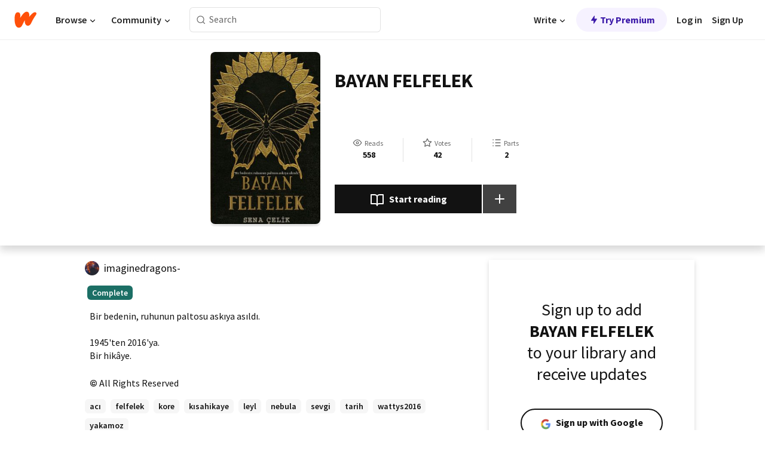

--- FILE ---
content_type: text/html; charset=utf-8
request_url: https://www.wattpad.com/story/71180769-bayan-felfelek
body_size: 20624
content:
<!DOCTYPE html><html lang="en-US" dir="ltr"><head><meta charSet="utf-8"/><meta name="viewport" content="width=device-width,initial-scale=1"/><link rel="canonical" href="https://www.wattpad.com/story/71180769-bayan-felfelek"/><meta name="description" content="Bir bedenin, ruhunun paltosu askıya asıldı. 
1945&#x27;ten 2016&#x27;ya.
Bir hikâye."/><meta name="keywords" content="acı,felfelek,kore,kısahikaye,leyl,nebula,sevgi,tarih,wattys2016,yakamoz,Short Story"/><meta name="robots" content="index,follow"/><meta property="fb:pages" content="127093020051"/><meta property="og:title" content="BAYAN FELFELEK"/><meta property="og:url" content="https://www.wattpad.com/story/71180769-bayan-felfelek"/><meta property="og:description" content="Bir bedenin, ruhunun paltosu askıya asıldı. 
1945&#x27;ten 2016&#x27;ya.
Bir hikâye."/><meta property="og:image" content="https://img.wattpad.com/cover/71180769-256-k212026.jpg"/><meta property="og:site_name" content="Wattpad"/><title>BAYAN FELFELEK - Sena Çelik - Wattpad</title><script type="application/ld+json">{"@context":"http://schema.org","@type":"Article","about":"Short Story","author":{"name":"Sena Çelik","url":"https://www.wattpad.com/user/imaginedragons-"},"accountablePerson":{"name":"Sena Çelik","url":"https://www.wattpad.com/user/imaginedragons-"},"copyrightHolder":{"name":"Sena Çelik","url":"https://www.wattpad.com/user/imaginedragons-"},"copyrightYear":"2020","dateCreated":"2020-03-17","datePublished":"2020-03-17","dateModified":"2020-03-17","description":"Bir bedenin, ruhunun paltosu askıya asıldı. \n\n1945'ten 2016'ya.\nBir hikâye.","commentCount":23,"discussionUrl":"https://www.wattpad.com/story/71180769-bayan-felfelek#story-tabs","genre":"https://www.wattpad.com/stories/short-story","headline":"BAYAN FELFELEK","inLanguage":"tr_TR","interactionStatistic":558,"isAccessibleForFree":true,"isFamilyFriendly":true,"keywords":"acı,felfelek,kore,kısahikaye,leyl,nebula,sevgi,tarih,wattys2016,yakamoz,Short Story,eBooks,reading,stories,fiction","publisher":{"@type":"Organization","name":"Wattpad","legalName":"Wattpad Corp","foundingDate":"2006","foundingLocation":"Toronto, Ontario, Canada","areaServed":"Global","logo":{"@type":"ImageObject","url":"https://www.wattpad.com/img/logos/wp-logo-orange.png"},"url":"https://www.wattpad.com"},"publishingPrinciples":"https://support.wattpad.com/hc/en-us/articles/200774334-Content-Guidelines","thumbnailUrl":"https://img.wattpad.com/cover/71180769-256-k212026.jpg","typicalAgeRange":"13-","image":"https://img.wattpad.com/cover/71180769-256-k212026.jpg","name":"BAYAN FELFELEK","url":"https://www.wattpad.com/story/71180769-bayan-felfelek","mainEntityOfPage":{"@type":"WebPage","@id":"https://www.wattpad.com/story/71180769-bayan-felfelek"}}</script><link rel="stylesheet" href="/wp-web-assets/build/css-bundle-BTKLLE7V.css"/><link rel="preload" as="font" href="/wp-web-assets/fonts/Source_Sans_Pro/SourceSansPro-Regular.ttf" crossorigin="anonymous"/><link rel="preload" as="font" href="/wp-web-assets/fonts/Source_Sans_Pro/SourceSansPro-SemiBold.ttf" crossorigin="anonymous"/><link rel="stylesheet" href="/wp-web-assets/build/_assets/fonts-XNHMJ6ZM.css"/><link rel="stylesheet" href="/wp-web-assets/build/_assets/tokens-2GVK43A7.css"/><link rel="stylesheet" href="/wp-web-assets/build/_assets/main-PXKQW5MQ.css"/><link rel="stylesheet" href="/wp-web-assets/build/_assets/react-tooltip-HIHMAPNF.css"/><link rel="stylesheet" href="/wp-web-assets/build/_assets/splide.min-AQNS3YPQ.css"/><script type="text/javascript">window.dataLayer=[];</script><script>window.wattpad={"userCountryCode":"US","testGroups":{"SPECIAL_AD_EXEMPT":false,"USE_IMAGE_MOD":false,"GDPR_ADS_EXPERIENCE":false,"USE_33ACROSS":false,"EXCLUDE_PREBID_PARTNERS":false,"DELAY_ADS":false,"PREBID_BETA":false,"USE_KEVEL":true,"USE_AFP":true,"ADS_IN_WATTPAD_ORIGINALS":true,"IS_IN_MATURE_GATING":false,"IS_SERIES_REDESIGN":true,"IS_FREE_ORIGINALS_EXPERIMENT":true,"IS_WATTYS_SHORTLIST":false,"IS_WRITER_STORY_NEW_MIGRATION":false,"USE_ADS_ELIGIBILITY":true,"IS_PROMOTED_READING_LIST":false,"IS_NEW_UPDATES_PAGE":false,"IS_IN_CHECK_ADS_READINESS":false,"IS_SOCIAL_FEED":false,"IS_STORY_PAGE_REDESIGN":false},"currentUser":null,"deviceType":"desktop","revision":"b4fb93f6bd89ed1e37a9c3dae226557d071bc81d","categoryList":{"0":"genre-uncategorized","1":"genre-teen-fiction","2":"genre-poetry","3":"genre-fantasy","4":"genre-romance","5":"genre-science-fiction","6":"genre-fanfiction","7":"genre-humor","8":"genre-mystery-thriller","9":"genre-horror","10":"genre-classics","11":"genre-adventure","12":"genre-paranormal","13":"genre-spiritual","14":"genre-action","16":"genre-non-fiction","17":"genre-short-stories","18":"genre-vampire","19":"genre-random","21":"genre-general-fiction","22":"genre-werewolf","23":"genre-historical-fiction","24":"genre-chick-lit"},"isWpWeb":true,"afpConfig":{"hostAccountId":"pub-9506570645588245"},"canvaApiKey":"gpJZaH8RjnukEBMR5tYrmnsY"}</script><script src="https://accounts.google.com/gsi/client" async="" defer=""></script></head><body class="theme-6"><noscript><iframe src="//www.googletagmanager.com/ns.html?id=GTM-WD9JLB" height="0" width="0" style="display:none;visibility:hidden" title="Needed for jsx-Ally complaint" aria-hidden="true"></iframe></noscript><div id="g_id_onload" data-client_id="819350800788-s42oc45ge5shd8hkimbj2broh7l6j7h6.apps.googleusercontent.com" data-login_uri="https://www.wattpad.com/auth/google-auth?nextUrl=%2Fstory%2F71180769-bayan-felfelek" data-is_one_tap="true" data-cancel_on_tap_outside="false" data-use_fedcm_for_prompt="true"></div><div><header class="_07XRA oUExN"><nav class="gMmKF"><ul class="sGq-H"><li class="Gzeg3"><a class="zIi3k" href="https://www.wattpad.com" title="Wattpad Home" aria-label="Home"><img class="At9TR" src="/wp-web-assets/images/wattpad-logo.svg" alt="Wattpad Logo" data-testid="wp-logo-orange"/></a></li><li class="NkmE9 jDGZF"><div id="discover-dropdown" class="avnzx false KE7WT" data-testid="discover-dropdown"><button class="DMdhq OCdPW">Browse<img class="S1mMa" src="/wp-web-assets/images/wp-chevron-down.svg" alt="" data-testid="wp_chevron_down"/></button></div></li><li class="NkmE9"><div id="community-dropdown" class="avnzx false KE7WT" data-testid="community-dropdown"><button class="DMdhq OCdPW">Community<img class="S1mMa" src="/wp-web-assets/images/wp-chevron-down.svg" alt="" data-testid="wp_chevron_down"/></button></div></li></ul></nav><div class="lXfdp gMmKF"><div class="wDLq1"><form class="VOZUu" action="/getmobile" method="post" role="search" name="search"><button class="_8r2SK U-dRJ" type="submit" aria-label="Search"><svg xmlns="http://www.w3.org/2000/svg" width="15" height="15" viewBox="0 0 15 15" fill="none"><path fill-rule="evenodd" clip-rule="evenodd" d="M1.5999 6.49844C1.5999 3.79224 3.79371 1.59844 6.4999 1.59844C9.2061 1.59844 11.3999 3.79224 11.3999 6.49844C11.3999 9.20463 9.2061 11.3984 6.4999 11.3984C3.79371 11.3984 1.5999 9.20463 1.5999 6.49844ZM6.4999 0.398438C3.13097 0.398438 0.399902 3.1295 0.399902 6.49844C0.399902 9.86737 3.13097 12.5984 6.4999 12.5984C7.99441 12.5984 9.36338 12.061 10.4241 11.1688C10.4515 11.2618 10.5019 11.3494 10.5752 11.4227L13.0501 13.8976C13.2844 14.1319 13.6643 14.1319 13.8986 13.8976C14.133 13.6633 14.133 13.2834 13.8986 13.0491L11.4238 10.5742C11.3504 10.5008 11.2629 10.4505 11.1699 10.423C12.0623 9.36227 12.5999 7.99313 12.5999 6.49844C12.5999 3.1295 9.86884 0.398438 6.4999 0.398438Z" fill="#121212" fill-opacity="0.64"></path></svg></button><input class="_6Hiiv" type="text" placeholder="Search" name="query" autoComplete="off"/></form></div></div><div class="ZFD-B gMmKF"><ul class="sGq-H"><li class="NkmE9 oAArJ"><div id="writer-opportunities-dropdown" class="avnzx false KE7WT" data-testid="writer-opportunities-dropdown"><button class="DMdhq OCdPW">Write<img class="S1mMa" src="/wp-web-assets/images/wp-chevron-down.svg" alt="" data-testid="wp_chevron_down"/></button></div></li><li class="oAArJ"><button class="_5FXgC"><span class="ahwLl"><svg xmlns="http://www.w3.org/2000/svg" width="20" height="20" viewBox="0 0 20 20" fill="none"><path d="M9.38562 11.778L8.95363 16.0545C8.89557 16.6292 9.64434 16.8996 9.96699 16.4205L14.9043 9.08896C15.1528 8.72003 14.8884 8.2233 14.4436 8.2233H10.6144L11.0464 3.94683C11.1044 3.37214 10.3557 3.10166 10.033 3.58077L5.09567 10.9123C4.84721 11.2813 5.11159 11.778 5.55639 11.778H9.38562Z" fill="var(--ds-base-2-60)"></path></svg></span>Try Premium</button></li></ul><div class="YJeR-"><ul class="At9TR sGq-H"><li class="T7-fP NkmE9"><button class="Rer7C transparent-button iUT2X">Log in</button></li><li class="NkmE9"><button class="Rer7C transparent-button iUT2X">Sign Up</button></li></ul><a href="https://www.wattpad.com/login" rel="noopener noreferrer" class="ab56F"><button class="undefined "><svg width="16" height="16" viewBox="0 0 24 24" fill="none" stroke="#6f6f6f" stroke-width="2" aria-hidden="true" stroke-linecap="round" stroke-linejoin="round"><path d="M20 21v-2a4 4 0 0 0-4-4H8a4 4 0 0 0-4 4v2"></path><circle cx="12" cy="7" r="4"></circle></svg></button></a></div></div><nav data-testid="mobile-header" class="LGHtv"><div class="LMr2z"><a class="_6tefj" href="https://www.wattpad.com" aria-label="Home"><img class="zIi3k" width="32" height="25" src="/wp-web-assets/images/wattpad-logo.svg" alt="Wattpad Logo" data-testid="logo"/></a><a class="_6tefj" href="https://www.wattpad.com/search" data-testid="search" aria-label="Search"><img src="/wp-web-assets/images/wp-search.svg" alt=""/></a></div></nav></header></div><div class="wE73O" data-testid="story-details-page"><div class="d7R1Y"><div class="_4Rj99"><div class="coverWrapper__t2Ve8" data-testid="cover"><img class="cover__BlyZa" src="https://img.wattpad.com/cover/71180769-256-k212026.jpg" alt="Story cover for BAYAN FELFELEK by imaginedragons-" data-testid="image"/></div></div><div class="Qm-Xt"><div class="-ydhR"><div class="gF-N5">BAYAN FELFELEK</div></div><div class="YPkBj"><div class="Sz3nA"><img src="https://img.wattpad.com/useravatar/imaginedragons-.128.306001.jpg" aria-hidden="true" alt="" class="avatar__Ygp0_ avatar_sm__zq5iO"/><div class="af6dp"><a href="https://www.wattpad.com/user/imaginedragons-" aria-label="by imaginedragons-. Tap to go to the author&#x27;s profile page." class="SjGa2">imaginedragons-</a></div></div></div><div class="SFcPk"><ul class="n0iXe"><li class="_0jt-y"><div class="uG9U1"><svg width="16" height="16" fill="none" xmlns="http://www.w3.org/2000/svg" viewBox="0 0 24 24" role="img" aria-labelledby="" aria-hidden="false"><title id="">WpView</title><path d="M1.82 10.357c-.353.545-.594.975-.723 1.233a.916.916 0 0 0 0 .82c.129.258.37.688.723 1.233a18.78 18.78 0 0 0 2.063 2.65C6.19 18.754 8.902 20.25 12 20.25c3.098 0 5.81-1.497 8.117-3.956a18.784 18.784 0 0 0 2.063-2.65c.352-.546.594-.976.723-1.234a.916.916 0 0 0 0-.82c-.129-.258-.37-.688-.723-1.233a18.786 18.786 0 0 0-2.063-2.65C17.81 5.246 15.098 3.75 12 3.75c-3.098 0-5.81 1.496-8.117 3.956a18.782 18.782 0 0 0-2.063 2.65Zm3.4 4.683A16.969 16.969 0 0 1 2.963 12a16.97 16.97 0 0 1 2.259-3.04C7.21 6.837 9.484 5.585 12 5.585c2.517 0 4.788 1.253 6.78 3.377A16.973 16.973 0 0 1 21.037 12a16.97 16.97 0 0 1-2.259 3.04c-1.99 2.122-4.262 3.376-6.779 3.376-2.516 0-4.788-1.254-6.78-3.377Z" fill="#121212"></path><path d="M8.333 12a3.667 3.667 0 1 0 7.334 0 3.667 3.667 0 0 0-7.334 0Zm5.5 0a1.833 1.833 0 1 1-3.666 0 1.833 1.833 0 0 1 3.666 0Z" fill="#121212"></path></svg><span class="_6picm" aria-hidden="true">Reads</span></div><span class="sr-only">Reads 558</span><div class="stats-value"><div aria-hidden="true" data-testid="stats-value-container"><div data-tip="558" data-tooltip-id="story-stat-tooltip" data-tooltip-html="558" data-testid="tooltip"><span class="sr-only">558</span><span class="_5TZHL ixBb9" aria-hidden="true" data-testid="stats-value">558</span></div></div></div></li><li class="_0jt-y"><div class="uG9U1"><svg width="16" height="16" fill="none" xmlns="http://www.w3.org/2000/svg" viewBox="0 0 24 24" role="img" aria-labelledby="" aria-hidden="false"><title id="">WpVote</title><path d="M9.807 8.703a1 1 0 0 1-.752.547l-4.907.717 3.55 3.457a1 1 0 0 1 .288.885l-.838 4.883 4.386-2.307a1 1 0 0 1 .931 0l4.387 2.307-.838-4.883a1 1 0 0 1 .288-.885l3.55-3.457-4.907-.717a1 1 0 0 1-.752-.547L12 4.259 9.807 8.703ZM8.246 7.347l2.857-5.79a1 1 0 0 1 1.794 0l2.857 5.79 6.39.934a1 1 0 0 1 .554 1.705l-4.624 4.503 1.091 6.362a1 1 0 0 1-1.45 1.054L12 18.9l-5.715 3.005a1 1 0 0 1-1.45-1.054l1.09-6.361-4.623-4.504a1 1 0 0 1 .553-1.705l6.39-.934Z" fill="#121212"></path></svg><span class="_6picm" aria-hidden="true">Votes</span></div><span class="sr-only">Votes 42</span><div class="stats-value"><div aria-hidden="true" data-testid="stats-value-container"><div data-tip="42" data-tooltip-id="story-stat-tooltip" data-tooltip-html="42" data-testid="tooltip"><span class="sr-only">42</span><span class="_5TZHL ixBb9" aria-hidden="true" data-testid="stats-value">42</span></div></div></div></li><li class="_0jt-y"><div class="uG9U1"><svg width="16" height="16" fill="none" xmlns="http://www.w3.org/2000/svg" viewBox="0 0 24 24" role="img" aria-labelledby="" aria-hidden="false"><title id="">WpPart</title><path d="M8.25 4.5c0 .69.56 1.25 1.25 1.25h11.25a1.25 1.25 0 1 0 0-2.5H9.5c-.69 0-1.25.56-1.25 1.25ZM3.25 5.75a1.25 1.25 0 1 0 0-2.5 1.25 1.25 0 0 0 0 2.5ZM4.5 12A1.25 1.25 0 1 1 2 12a1.25 1.25 0 0 1 2.5 0ZM4.5 19.5a1.25 1.25 0 1 1-2.5 0 1.25 1.25 0 0 1 2.5 0ZM8.25 12c0 .69.56 1.25 1.25 1.25h11.25a1.25 1.25 0 1 0 0-2.5H9.5c-.69 0-1.25.56-1.25 1.25ZM9.5 20.75a1.25 1.25 0 1 1 0-2.5h11.25a1.25 1.25 0 0 1 0 2.5H9.5Z" fill="#121212"></path></svg><span class="_6picm" aria-hidden="true">Parts</span></div><span class="sr-only">Parts 2</span><div class="stats-value"><div aria-hidden="true" data-testid="stats-value-container"><div data-tip="2" data-tooltip-id="story-stat-tooltip" data-tooltip-html="2" data-testid="tooltip"><span class="sr-only">2</span><span class="_5TZHL ixBb9" aria-hidden="true" data-testid="stats-value">2</span></div></div></div></li></ul></div><div class="B-FR9"></div><div class="DvIFF"><div class=""><div class="poCqz"><button class="_4uQ4i" aria-label="Start reading"><svg width="24" height="24" fill="none" xmlns="http://www.w3.org/2000/svg" viewBox="0 0 24 24" role="img" aria-labelledby="" aria-hidden="false"><title id="">WpRead</title><path d="M2 2a1 1 0 0 0-1 1v15a1 1 0 0 0 1 1h7a2 2 0 0 1 2 2 1 1 0 1 0 2 0 2 2 0 0 1 2-2h7a1 1 0 0 0 1-1V3a1 1 0 0 0-1-1h-6a5 5 0 0 0-4 2 5 5 0 0 0-4-2H2Zm11 15.536V7a3 3 0 0 1 3-3h5v13h-6a4 4 0 0 0-2 .536Zm-2 0A4 4 0 0 0 9 17H3V4h5a3 3 0 0 1 3 3v10.536Z" fill="#121212"></path></svg>Start reading</button><div class="yyH-R"><button aria-label="Add story to..." class="q-KBX" aria-disabled="true" tabindex="-1"><svg width="24" height="24" viewBox="0 0 24 24" fill="none" stroke="var(--ds-neutral-00)" stroke-width="2" aria-hidden="true" stroke-linecap="round" stroke-linejoin="round"><g><line x1="12" y1="5" x2="12" y2="19"></line><line x1="5" y1="12" x2="19" y2="12"></line></g></svg></button></div></div></div></div></div></div><div class="yxqu6"><div class="xUdRs"><div class="_1hSgk"><ul class="n0iXe"><li class="_0jt-y"><div class="uG9U1"><svg width="16" height="16" fill="none" xmlns="http://www.w3.org/2000/svg" viewBox="0 0 24 24" role="img" aria-labelledby="" aria-hidden="false"><title id="">WpView</title><path d="M1.82 10.357c-.353.545-.594.975-.723 1.233a.916.916 0 0 0 0 .82c.129.258.37.688.723 1.233a18.78 18.78 0 0 0 2.063 2.65C6.19 18.754 8.902 20.25 12 20.25c3.098 0 5.81-1.497 8.117-3.956a18.784 18.784 0 0 0 2.063-2.65c.352-.546.594-.976.723-1.234a.916.916 0 0 0 0-.82c-.129-.258-.37-.688-.723-1.233a18.786 18.786 0 0 0-2.063-2.65C17.81 5.246 15.098 3.75 12 3.75c-3.098 0-5.81 1.496-8.117 3.956a18.782 18.782 0 0 0-2.063 2.65Zm3.4 4.683A16.969 16.969 0 0 1 2.963 12a16.97 16.97 0 0 1 2.259-3.04C7.21 6.837 9.484 5.585 12 5.585c2.517 0 4.788 1.253 6.78 3.377A16.973 16.973 0 0 1 21.037 12a16.97 16.97 0 0 1-2.259 3.04c-1.99 2.122-4.262 3.376-6.779 3.376-2.516 0-4.788-1.254-6.78-3.377Z" fill="#121212"></path><path d="M8.333 12a3.667 3.667 0 1 0 7.334 0 3.667 3.667 0 0 0-7.334 0Zm5.5 0a1.833 1.833 0 1 1-3.666 0 1.833 1.833 0 0 1 3.666 0Z" fill="#121212"></path></svg><span class="_6picm" aria-hidden="true">Reads</span></div><span class="sr-only">Reads 558</span><div class="stats-value"><div aria-hidden="true" data-testid="stats-value-container"><div data-tip="558" data-tooltip-id="story-stat-tooltip" data-tooltip-html="558" data-testid="tooltip"><span class="sr-only">558</span><span class="_5TZHL ixBb9" aria-hidden="true" data-testid="stats-value">558</span></div></div></div></li><li class="_0jt-y"><div class="uG9U1"><svg width="16" height="16" fill="none" xmlns="http://www.w3.org/2000/svg" viewBox="0 0 24 24" role="img" aria-labelledby="" aria-hidden="false"><title id="">WpVote</title><path d="M9.807 8.703a1 1 0 0 1-.752.547l-4.907.717 3.55 3.457a1 1 0 0 1 .288.885l-.838 4.883 4.386-2.307a1 1 0 0 1 .931 0l4.387 2.307-.838-4.883a1 1 0 0 1 .288-.885l3.55-3.457-4.907-.717a1 1 0 0 1-.752-.547L12 4.259 9.807 8.703ZM8.246 7.347l2.857-5.79a1 1 0 0 1 1.794 0l2.857 5.79 6.39.934a1 1 0 0 1 .554 1.705l-4.624 4.503 1.091 6.362a1 1 0 0 1-1.45 1.054L12 18.9l-5.715 3.005a1 1 0 0 1-1.45-1.054l1.09-6.361-4.623-4.504a1 1 0 0 1 .553-1.705l6.39-.934Z" fill="#121212"></path></svg><span class="_6picm" aria-hidden="true">Votes</span></div><span class="sr-only">Votes 42</span><div class="stats-value"><div aria-hidden="true" data-testid="stats-value-container"><div data-tip="42" data-tooltip-id="story-stat-tooltip" data-tooltip-html="42" data-testid="tooltip"><span class="sr-only">42</span><span class="_5TZHL ixBb9" aria-hidden="true" data-testid="stats-value">42</span></div></div></div></li><li class="_0jt-y"><div class="uG9U1"><svg width="16" height="16" fill="none" xmlns="http://www.w3.org/2000/svg" viewBox="0 0 24 24" role="img" aria-labelledby="" aria-hidden="false"><title id="">WpPart</title><path d="M8.25 4.5c0 .69.56 1.25 1.25 1.25h11.25a1.25 1.25 0 1 0 0-2.5H9.5c-.69 0-1.25.56-1.25 1.25ZM3.25 5.75a1.25 1.25 0 1 0 0-2.5 1.25 1.25 0 0 0 0 2.5ZM4.5 12A1.25 1.25 0 1 1 2 12a1.25 1.25 0 0 1 2.5 0ZM4.5 19.5a1.25 1.25 0 1 1-2.5 0 1.25 1.25 0 0 1 2.5 0ZM8.25 12c0 .69.56 1.25 1.25 1.25h11.25a1.25 1.25 0 1 0 0-2.5H9.5c-.69 0-1.25.56-1.25 1.25ZM9.5 20.75a1.25 1.25 0 1 1 0-2.5h11.25a1.25 1.25 0 0 1 0 2.5H9.5Z" fill="#121212"></path></svg><span class="_6picm" aria-hidden="true">Parts</span></div><span class="sr-only">Parts 2</span><div class="stats-value"><div aria-hidden="true" data-testid="stats-value-container"><div data-tip="2" data-tooltip-id="story-stat-tooltip" data-tooltip-html="2" data-testid="tooltip"><span class="sr-only">2</span><span class="_5TZHL ixBb9" aria-hidden="true" data-testid="stats-value">2</span></div></div></div></li></ul></div><div class="bR7B3"></div><div data-testid="story-badges"><div class="_5g5R0"><div class="Sz3nA"><img src="https://img.wattpad.com/useravatar/imaginedragons-.128.306001.jpg" aria-hidden="true" alt="" class="avatar__Ygp0_ avatar_sm__zq5iO"/><div class="af6dp"><a href="https://www.wattpad.com/user/imaginedragons-" aria-label="by imaginedragons-. Tap to go to the author&#x27;s profile page." class="SjGa2">imaginedragons-</a></div></div></div><div class="dHyYa"><div class="_2-rOR" data-tooltip-id="badge-tooltip" data-tooltip-html="First published
    &lt;strong&gt;May 06, 2016&lt;/strong&gt;" data-for="publish-date" aria-describedby="publish-date" aria-hidden="true" data-testid="completed-tag"><div class="pill__pziVI solid-variant__RGER9 default-size__BJ5Po base-3-accent__Xrbrb square-shape__V66Yy gap-for-default-pill__d6nVx"><span class="typography-label-small-semi">Complete</span></div></div><span class="sr-only">Complete, First published May 06, 2016</span></div></div><div class="CEEJt yIE4y"><div class="yl-VP" data-testid="tag-carousel"><a class="no-text-decoration-on-focus no-text-decoration-on-hover XZbAz pill__pziVI light-variant__fymht default-size__BJ5Po default-accent__YcamO square-shape__V66Yy clickable__llABU gap-for-default-pill__d6nVx" href="https://www.wattpad.com/stories/acı"><span class="typography-label-small-semi">acı</span></a><a class="no-text-decoration-on-focus no-text-decoration-on-hover XZbAz pill__pziVI light-variant__fymht default-size__BJ5Po default-accent__YcamO square-shape__V66Yy clickable__llABU gap-for-default-pill__d6nVx" href="https://www.wattpad.com/stories/felfelek"><span class="typography-label-small-semi">felfelek</span></a><a class="no-text-decoration-on-focus no-text-decoration-on-hover XZbAz pill__pziVI light-variant__fymht default-size__BJ5Po default-accent__YcamO square-shape__V66Yy clickable__llABU gap-for-default-pill__d6nVx" href="https://www.wattpad.com/stories/kore"><span class="typography-label-small-semi">kore</span></a><a class="no-text-decoration-on-focus no-text-decoration-on-hover XZbAz pill__pziVI light-variant__fymht default-size__BJ5Po default-accent__YcamO square-shape__V66Yy clickable__llABU gap-for-default-pill__d6nVx" href="https://www.wattpad.com/stories/kısahikaye"><span class="typography-label-small-semi">kısahikaye</span></a><a class="no-text-decoration-on-focus no-text-decoration-on-hover XZbAz pill__pziVI light-variant__fymht default-size__BJ5Po default-accent__YcamO square-shape__V66Yy clickable__llABU gap-for-default-pill__d6nVx" href="https://www.wattpad.com/stories/leyl"><span class="typography-label-small-semi">leyl</span></a><a class="no-text-decoration-on-focus no-text-decoration-on-hover XZbAz pill__pziVI light-variant__fymht default-size__BJ5Po default-accent__YcamO square-shape__V66Yy clickable__llABU gap-for-default-pill__d6nVx" href="https://www.wattpad.com/stories/nebula"><span class="typography-label-small-semi">nebula</span></a><a class="no-text-decoration-on-focus no-text-decoration-on-hover XZbAz pill__pziVI light-variant__fymht default-size__BJ5Po default-accent__YcamO square-shape__V66Yy clickable__llABU gap-for-default-pill__d6nVx" href="https://www.wattpad.com/stories/sevgi"><span class="typography-label-small-semi">sevgi</span></a><a class="no-text-decoration-on-focus no-text-decoration-on-hover XZbAz pill__pziVI light-variant__fymht default-size__BJ5Po default-accent__YcamO square-shape__V66Yy clickable__llABU gap-for-default-pill__d6nVx" href="https://www.wattpad.com/stories/tarih"><span class="typography-label-small-semi">tarih</span></a><a class="no-text-decoration-on-focus no-text-decoration-on-hover XZbAz pill__pziVI light-variant__fymht default-size__BJ5Po default-accent__YcamO square-shape__V66Yy clickable__llABU gap-for-default-pill__d6nVx" href="https://www.wattpad.com/stories/wattys2016"><span class="typography-label-small-semi">wattys2016</span></a><a class="no-text-decoration-on-focus no-text-decoration-on-hover XZbAz pill__pziVI light-variant__fymht default-size__BJ5Po default-accent__YcamO square-shape__V66Yy clickable__llABU gap-for-default-pill__d6nVx" href="https://www.wattpad.com/stories/yakamoz"><span class="typography-label-small-semi">yakamoz</span></a></div></div><div class="glL-c"><pre class="mpshL _6pPkw">Bir bedenin, ruhunun paltosu askıya asıldı. 

1945&#x27;ten 2016&#x27;ya.
Bir hikâye.<div class="DxZKg" data-testid="copyright"><span class="JP3pz" aria-hidden="true"></span>All Rights Reserved</div></pre><div class="UKpi5"><button class="b6GrN">Read more</button></div></div><div class="F8LJw"><div class="aVlTH I3p30"><div class="yl-VP" data-testid="tag-carousel"><a class="no-text-decoration-on-focus no-text-decoration-on-hover XZbAz pill__pziVI light-variant__fymht default-size__BJ5Po default-accent__YcamO square-shape__V66Yy clickable__llABU gap-for-default-pill__d6nVx" href="https://www.wattpad.com/stories/acı"><span class="typography-label-small-semi">acı</span></a><a class="no-text-decoration-on-focus no-text-decoration-on-hover XZbAz pill__pziVI light-variant__fymht default-size__BJ5Po default-accent__YcamO square-shape__V66Yy clickable__llABU gap-for-default-pill__d6nVx" href="https://www.wattpad.com/stories/felfelek"><span class="typography-label-small-semi">felfelek</span></a><a class="no-text-decoration-on-focus no-text-decoration-on-hover XZbAz pill__pziVI light-variant__fymht default-size__BJ5Po default-accent__YcamO square-shape__V66Yy clickable__llABU gap-for-default-pill__d6nVx" href="https://www.wattpad.com/stories/kore"><span class="typography-label-small-semi">kore</span></a><a class="no-text-decoration-on-focus no-text-decoration-on-hover XZbAz pill__pziVI light-variant__fymht default-size__BJ5Po default-accent__YcamO square-shape__V66Yy clickable__llABU gap-for-default-pill__d6nVx" href="https://www.wattpad.com/stories/kısahikaye"><span class="typography-label-small-semi">kısahikaye</span></a><a class="no-text-decoration-on-focus no-text-decoration-on-hover XZbAz pill__pziVI light-variant__fymht default-size__BJ5Po default-accent__YcamO square-shape__V66Yy clickable__llABU gap-for-default-pill__d6nVx" href="https://www.wattpad.com/stories/leyl"><span class="typography-label-small-semi">leyl</span></a><a class="no-text-decoration-on-focus no-text-decoration-on-hover XZbAz pill__pziVI light-variant__fymht default-size__BJ5Po default-accent__YcamO square-shape__V66Yy clickable__llABU gap-for-default-pill__d6nVx" href="https://www.wattpad.com/stories/nebula"><span class="typography-label-small-semi">nebula</span></a><a class="no-text-decoration-on-focus no-text-decoration-on-hover XZbAz pill__pziVI light-variant__fymht default-size__BJ5Po default-accent__YcamO square-shape__V66Yy clickable__llABU gap-for-default-pill__d6nVx" href="https://www.wattpad.com/stories/sevgi"><span class="typography-label-small-semi">sevgi</span></a><a class="no-text-decoration-on-focus no-text-decoration-on-hover XZbAz pill__pziVI light-variant__fymht default-size__BJ5Po default-accent__YcamO square-shape__V66Yy clickable__llABU gap-for-default-pill__d6nVx" href="https://www.wattpad.com/stories/tarih"><span class="typography-label-small-semi">tarih</span></a><a class="no-text-decoration-on-focus no-text-decoration-on-hover XZbAz pill__pziVI light-variant__fymht default-size__BJ5Po default-accent__YcamO square-shape__V66Yy clickable__llABU gap-for-default-pill__d6nVx" href="https://www.wattpad.com/stories/wattys2016"><span class="typography-label-small-semi">wattys2016</span></a><a class="no-text-decoration-on-focus no-text-decoration-on-hover XZbAz pill__pziVI light-variant__fymht default-size__BJ5Po default-accent__YcamO square-shape__V66Yy clickable__llABU gap-for-default-pill__d6nVx" href="https://www.wattpad.com/stories/yakamoz"><span class="typography-label-small-semi">yakamoz</span></a></div></div></div><div class="_01L-d"><div class="pPt69" data-testid="toc"><div class="_4dm37">Table of contents</div><div class="Y26Ib"><ul aria-label="story-parts"><li class=""><a href="https://www.wattpad.com/254016111-bayan-felfelek-%C3%B6ns%C3%B6z" class="_6qJpE"><div class="vbUDq"><div class="o7jpT"><div class="a2GDZ" data-testid="new-part-icon"></div><div class="wpYp-">ÖNSÖZ</div></div><div class="f0I9e"></div></div><div class="bSGSB">Tue, Mar 17, 2020</div></a></li><li class=""><a href="https://www.wattpad.com/263469274-bayan-felfelek" class="_6qJpE"><div class="vbUDq"><div class="o7jpT"><div class="a2GDZ" data-testid="new-part-icon"></div><div class="wpYp-">BAYAN FELFELEK</div></div><div class="f0I9e"></div></div><div class="bSGSB">Tue, Mar 17, 2020</div></a></li></ul></div></div></div><div class="_95DE-"><div class="wtwPy"><div class="sh6cp"><div class="ail-g"><div data-testid="collapsing-parts-icon"><svg width="32" height="32" viewBox="0 0 16 16" fill="var(--wp-neutral-1)" stroke="var(--wp-neutral-1)" stroke-width="1" aria-hidden="true" stroke-linecap="round" stroke-linejoin="round"><g><path fill-rule="evenodd" clip-rule="evenodd" d="M3.33366 4.66634C3.70185 4.66634 4.00033 4.36786 4.00033 3.99967C4.00033 3.63148 3.70185 3.33301 3.33366 3.33301C2.96547 3.33301 2.66699 3.63148 2.66699 3.99967C2.66699 4.36786 2.96547 4.66634 3.33366 4.66634ZM4.00033 7.99967C4.00033 8.36786 3.70185 8.66634 3.33366 8.66634C2.96547 8.66634 2.66699 8.36786 2.66699 7.99967C2.66699 7.63148 2.96547 7.33301 3.33366 7.33301C3.70185 7.33301 4.00033 7.63148 4.00033 7.99967ZM4.00033 11.9997C4.00033 12.3679 3.70185 12.6663 3.33366 12.6663C2.96547 12.6663 2.66699 12.3679 2.66699 11.9997C2.66699 11.6315 2.96547 11.333 3.33366 11.333C3.70185 11.333 4.00033 11.6315 4.00033 11.9997ZM6.00033 7.99967C6.00033 8.36786 6.2988 8.66634 6.66699 8.66634H12.667C13.0352 8.66634 13.3337 8.36786 13.3337 7.99967C13.3337 7.63148 13.0352 7.33301 12.667 7.33301H6.66699C6.2988 7.33301 6.00033 7.63148 6.00033 7.99967ZM6.66699 12.6663C6.2988 12.6663 6.00033 12.3679 6.00033 11.9997C6.00033 11.6315 6.2988 11.333 6.66699 11.333H12.667C13.0352 11.333 13.3337 11.6315 13.3337 11.9997C13.3337 12.3679 13.0352 12.6663 12.667 12.6663H6.66699ZM6.00033 3.99967C6.00033 4.36786 6.2988 4.66634 6.66699 4.66634H12.667C13.0352 4.66634 13.3337 4.36786 13.3337 3.99967C13.3337 3.63148 13.0352 3.33301 12.667 3.33301H6.66699C6.2988 3.33301 6.00033 3.63148 6.00033 3.99967Z"/></g></svg></div><p class="UV8WB">2 parts</p></div><button class="ZiVaQ">See all</button></div><div class="Y26Ib K9XZh"><ul aria-label="story-parts"><li class=""><a href="https://www.wattpad.com/254016111-bayan-felfelek-%C3%B6ns%C3%B6z" class="_6qJpE"><div class="vbUDq"><div class="o7jpT"><div class="a2GDZ" data-testid="new-part-icon"></div><div class="wpYp-">ÖNSÖZ</div></div><div class="f0I9e"></div></div><div class="bSGSB">Tue, Mar 17, 2020</div></a></li><li class=""><a href="https://www.wattpad.com/263469274-bayan-felfelek" class="_6qJpE"><div class="vbUDq"><div class="o7jpT"><div class="a2GDZ" data-testid="new-part-icon"></div><div class="wpYp-">BAYAN FELFELEK</div></div><div class="f0I9e"></div></div><div class="bSGSB">Tue, Mar 17, 2020</div></a></li></ul></div></div></div></div><div class="UQhI8"><div class="_5CG6D" data-testid="story-details-auth-form"><div class="czByr MsrWK YjyQM"><div class="SRRCw"><div class="p2vKb"><div class="_7Wax-"><div class="AYj-0">Sign up to add <strong>BAYAN FELFELEK</strong> to your library and receive updates</div></div><div class="_5UcoB"><button class="h-8o8 UgztN"><img src="/wp-web-assets/images/google-login-color.png" alt="Google Login" class="eTY8Y" width="18" height="18" aria-hidden="true"/><span><span class="g-kpI">Sign up with Google</span></span></button><button class="h-8o8 UgztN"><img src="/wp-web-assets/images/facebook-login-color.png" alt="Facebook Login" class="eTY8Y" width="18" height="18" aria-hidden="true"/><span><span class="g-kpI">Sign up with Facebook</span></span></button></div><div class="fGOOt bb74a"><div class="e3NEx"></div><span class="HjRsn"> <!-- -->or<!-- --> </span><div class="e3NEx"></div></div><button class="bb74a button__Y70Pw primary-variant__NO4pv default-accent__Pc0Pm medium-size__CLqD3 clickable__iYXtN full-width__dXWyx with-padding__cVt72"><span class="background-overlay__mCEaX"></span>Sign up with email</button><button class="button__Y70Pw tertiary-variant__Y9kWU default-accent__Pc0Pm medium-size__CLqD3 clickable__iYXtN full-width__dXWyx with-padding__cVt72"><span class="background-overlay__mCEaX"></span>I already have an account</button></div></div></div></div><div data-testid="desktop-ad" class="aC2RF"></div><div data-testid="story-ranks-card"><a href="https://www.wattpad.com/story/71180769/rankings" aria-label="Number 26 in yakamoz. Tap for all tag rankings for this story."><div class="oAS4a"><svg width="32" height="32" viewBox="0 0 32 32" fill="var(--wp-base-1)" stroke="var(--wp-neutral-1)" stroke-width="0" aria-hidden="true" stroke-linecap="round" stroke-linejoin="round" class="_7oZdu"><g><path fill-rule="evenodd" clip-rule="evenodd" d="M5.6001 11.1998C5.6001 5.45604 10.2563 0.799805 16.0001 0.799805C21.7439 0.799805 26.4001 5.45604 26.4001 11.1998C26.4001 16.9436 21.7439 21.5998 16.0001 21.5998C10.2563 21.5998 5.6001 16.9436 5.6001 11.1998ZM12.2383 16.3775L12.9567 12.1887L9.91334 9.2221L14.1192 8.61095L16.0001 4.7998L17.881 8.61095L22.0869 9.2221L19.0435 12.1887L19.7619 16.3775L16.0001 14.3998L12.2383 16.3775ZM11.2001 30.8975V22.2013C12.67 22.8435 14.2934 23.1998 16.0001 23.1998C17.9017 23.1998 19.7 22.7575 21.2978 21.9701V30.8975L16.2489 25.8486L11.2001 30.8975Z"/></g></svg><div class="Fjn-k"><span class="_-7ovN">#26<span class="KiCPc">yakamoz</span></span></div><svg width="24" height="24" viewBox="0 0 24 24" fill="none" stroke="var(--wp-neutral-1)" stroke-width="2" aria-hidden="true" stroke-linecap="round" stroke-linejoin="round" class="_5dEjf"><g><polyline points="9 18 15 12 9 6"></polyline></g></svg></div></a></div><div><a href="https://support.wattpad.com/hc/en-us/articles/200774334-Content-Guidelines" target="_blank" rel="noopener noreferrer"><div class="oAS4a"><svg width="32" height="32" viewBox="0 0 32 32" fill="none" stroke="var(--wp-neutral-1)" stroke-width="3" aria-hidden="true" stroke-linecap="round" stroke-linejoin="round" class="x9VGX"><g><path d="M10 13a5 5 0 0 0 7.54.54l3-3a5 5 0 0 0-7.07-7.07l-1.72 1.71"></path><path d="M14 11a5 5 0 0 0-7.54-.54l-3 3a5 5 0 0 0 7.07 7.07l1.71-1.71"></path></g></svg><div class="Fjn-k"><span class="_-7ovN">Content Guidelines</span></div><svg width="24" height="24" viewBox="0 0 24 24" fill="none" stroke="var(--wp-neutral-1)" stroke-width="2" aria-hidden="true" stroke-linecap="round" stroke-linejoin="round" class="_5dEjf"><g><polyline points="9 18 15 12 9 6"></polyline></g></svg></div></a></div><div><button type="button" class="_2tWx0"><div class="oAS4a"><svg width="32" height="32" viewBox="0 0 32 32" fill="var(--wp-base-1)" stroke="var(--wp-neutral-1)" stroke-width="1" aria-hidden="true" stroke-linecap="round" stroke-linejoin="round" class="B0v-f"><g><path fill-rule="evenodd" clip-rule="evenodd" d="M0.333008 18.9997V2.99967C0.333008 2.64605 0.473484 2.30691 0.723532 2.05687C1.0163 1.7641 1.54299 1.41297 2.33782 1.09504C3.54157 0.613537 5.08449 0.333008 6.99967 0.333008C8.88843 0.333008 10.1765 0.701033 12.8282 1.76171C15.1765 2.70103 16.2218 2.99967 17.6663 2.99967C19.2512 2.99967 20.4582 2.7802 21.3378 2.42837C21.793 2.2463 22.0163 2.09743 22.0569 2.05687C22.8968 1.21691 24.333 1.8118 24.333 2.99967V18.9997C24.333 19.3533 24.1925 19.6924 23.9425 19.9425C23.6497 20.2353 23.123 20.5864 22.3282 20.9043C21.1244 21.3858 19.5815 21.6663 17.6663 21.6663C15.7776 21.6663 14.4895 21.2983 11.8378 20.2376C9.4895 19.2983 8.44426 18.9997 6.99967 18.9997C5.41486 18.9997 4.20777 19.2191 3.3282 19.571C3.20092 19.6219 3.09177 19.6702 2.99967 19.7143V28.333C2.99967 29.0694 2.40272 29.6663 1.66634 29.6663C0.929961 29.6663 0.333008 29.0694 0.333008 28.333V18.9997ZM6.99967 16.333C8.88842 16.333 10.1765 16.701 12.8282 17.7617C15.1765 18.701 16.2218 18.9997 17.6663 18.9997C19.2512 18.9997 20.4582 18.7802 21.3378 18.4284C21.4651 18.3775 21.5742 18.3291 21.6663 18.2851V5.13776C20.5742 5.47524 19.2471 5.66634 17.6663 5.66634C15.7776 5.66634 14.4895 5.29832 11.8378 4.23764C9.4895 3.29832 8.44426 2.99967 6.99967 2.99967C5.41486 2.99967 4.20777 3.21914 3.3282 3.57098C3.20092 3.62189 3.09177 3.6702 2.99967 3.71428V16.8616C4.09182 16.5241 5.41894 16.333 6.99967 16.333Z" fill="#121212"/></g></svg><div class="Fjn-k"><span class="_-7ovN">Report this story</span></div><svg width="24" height="24" viewBox="0 0 24 24" fill="none" stroke="var(--wp-neutral-1)" stroke-width="2" aria-hidden="true" stroke-linecap="round" stroke-linejoin="round" class="_5dEjf"><g><polyline points="9 18 15 12 9 6"></polyline></g></svg></div></button></div><div class="KepGr"><div class="_43CmW"><div class="W8EHh">You may also like</div><div class="hQ1wT"><a class="ZJ-qB" href="https://www.wattpad.com/story/400229006-soykir-a%C5%9Fi%CC%87reti%CC%87-ger%C3%A7ek-ai%CC%87lem-seri%CC%87si%CC%87-2" data-story-id="400229006" data-author-name="sadeceyazmak_isteyen"><div class="leocT" data-story-id="400229006"><img srcSet="https://img.wattpad.com/cover/400229006-80-k538123.jpg 1x, https://img.wattpad.com/cover/400229006-100-k538123.jpg 1.5x, https://img.wattpad.com/cover/400229006-144-k538123.jpg 2x, https://img.wattpad.com/cover/400229006-176-k538123.jpg 2.5x, https://img.wattpad.com/cover/400229006-200-k538123.jpg 3x" src="https://img.wattpad.com/cover/400229006-80-k538123.jpg" alt="SOYKIR AŞİRETİ (GERÇEK AİLEM SERİSİ 2) by sadeceyazmak_isteyen"/></div><div class="w1xjG"><div><div class="_6g8uG" aria-hidden="true">SOYKIR AŞİRETİ (GERÇEK AİLEM SERİSİ 2)</div></div><span class="sr-only">36 parts Ongoing </span><div class="b8qmL" aria-hidden="true"><div class="hYRQZ KbbXK" data-testid="icons"><svg width="14" height="14" viewBox="0 0 24 24" fill="none" stroke="var(--ds-neutral-100)" stroke-width="2" aria-hidden="true" stroke-linecap="round" stroke-linejoin="round" class="e11cf"><g><line x1="8" y1="6" x2="21" y2="6"></line><line x1="8" y1="12" x2="21" y2="12"></line><line x1="8" y1="18" x2="21" y2="18"></line><line x1="3" y1="6" x2="3" y2="6"></line><line x1="3" y1="12" x2="3" y2="12"></line><line x1="3" y1="18" x2="3" y2="18"></line></g></svg><span>36 parts</span></div><div class="_-08is"><div class="pill__pziVI solid-variant__RGER9 default-size__BJ5Po base-5-accent__HmbE0 square-shape__V66Yy gap-for-default-pill__d6nVx"><span class="typography-label-small-semi">Ongoing</span></div></div></div><div class="o2PZQ">genç kız yıllar sonra kendini Adanalı bir aşiretin kızı olarak bulur. deli dolu olan genç kız aşirete alışacak mıydı...

REKLAM YASAK!

#bela - 1</div></div></a></div><div class="hQ1wT"><a class="ZJ-qB" href="https://www.wattpad.com/story/392266246-dolandirici-texting" data-story-id="392266246" data-author-name="sebebsizimamasev"><div class="leocT" data-story-id="392266246"><img srcSet="https://img.wattpad.com/cover/392266246-80-k707147.jpg 1x, https://img.wattpad.com/cover/392266246-100-k707147.jpg 1.5x, https://img.wattpad.com/cover/392266246-144-k707147.jpg 2x, https://img.wattpad.com/cover/392266246-176-k707147.jpg 2.5x, https://img.wattpad.com/cover/392266246-200-k707147.jpg 3x" src="https://img.wattpad.com/cover/392266246-80-k707147.jpg" alt="DOLANDIRICI (texting)  by sebebsizimamasev"/></div><div class="w1xjG"><div><div class="_6g8uG" aria-hidden="true">DOLANDIRICI (texting) </div></div><span class="sr-only">36 parts Ongoing </span><div class="b8qmL" aria-hidden="true"><div class="hYRQZ KbbXK" data-testid="icons"><svg width="14" height="14" viewBox="0 0 24 24" fill="none" stroke="var(--ds-neutral-100)" stroke-width="2" aria-hidden="true" stroke-linecap="round" stroke-linejoin="round" class="e11cf"><g><line x1="8" y1="6" x2="21" y2="6"></line><line x1="8" y1="12" x2="21" y2="12"></line><line x1="8" y1="18" x2="21" y2="18"></line><line x1="3" y1="6" x2="3" y2="6"></line><line x1="3" y1="12" x2="3" y2="12"></line><line x1="3" y1="18" x2="3" y2="18"></line></g></svg><span>36 parts</span></div><div class="_-08is"><div class="pill__pziVI solid-variant__RGER9 default-size__BJ5Po base-5-accent__HmbE0 square-shape__V66Yy gap-for-default-pill__d6nVx"><span class="typography-label-small-semi">Ongoing</span></div></div></div><div class="o2PZQ">Dolandırıcı: Atarlı giderli kızımızın baba sorunları var demek 

Ne oldu terk mi etti yoksa?

Siz: Siktir git.

Engeli kaldırmak için dokunun.</div></div></a></div><div class="hQ1wT"><a class="ZJ-qB" href="https://www.wattpad.com/story/400901398-zorunlu-hayat" data-story-id="400901398" data-author-name="yazarunnur"><div class="leocT" data-story-id="400901398"><img srcSet="https://img.wattpad.com/cover/400901398-80-k537543.jpg 1x, https://img.wattpad.com/cover/400901398-100-k537543.jpg 1.5x, https://img.wattpad.com/cover/400901398-144-k537543.jpg 2x, https://img.wattpad.com/cover/400901398-176-k537543.jpg 2.5x, https://img.wattpad.com/cover/400901398-200-k537543.jpg 3x" src="https://img.wattpad.com/cover/400901398-80-k537543.jpg" alt="ZORUNLU HAYAT by yazarunnur"/></div><div class="w1xjG"><div><div class="_6g8uG" aria-hidden="true">ZORUNLU HAYAT</div></div><span class="sr-only">64 parts Ongoing </span><div class="b8qmL" aria-hidden="true"><div class="hYRQZ KbbXK" data-testid="icons"><svg width="14" height="14" viewBox="0 0 24 24" fill="none" stroke="var(--ds-neutral-100)" stroke-width="2" aria-hidden="true" stroke-linecap="round" stroke-linejoin="round" class="e11cf"><g><line x1="8" y1="6" x2="21" y2="6"></line><line x1="8" y1="12" x2="21" y2="12"></line><line x1="8" y1="18" x2="21" y2="18"></line><line x1="3" y1="6" x2="3" y2="6"></line><line x1="3" y1="12" x2="3" y2="12"></line><line x1="3" y1="18" x2="3" y2="18"></line></g></svg><span>64 parts</span></div><div class="_-08is"><div class="pill__pziVI solid-variant__RGER9 default-size__BJ5Po base-5-accent__HmbE0 square-shape__V66Yy gap-for-default-pill__d6nVx"><span class="typography-label-small-semi">Ongoing</span></div></div></div><div class="o2PZQ">Aile zoruyla evlendirilen adam, karısını gerdek gecesinin sabahında boşar. Boşanan kadının namusuna laf gelir ve yaşlı adamla evlenmek zorunda kalır.
Yıllar sonra gerçek aşkı bulan kadın.

Bu hikaye, gerçek hayattan ilham alınarak kurgulanmıştır. Karakterler, olaylar, zaman ve mekan tamamen yazarın hayal gücüyle yazılmıştır.</div></div></a></div><div class="hQ1wT"><a class="ZJ-qB" href="https://www.wattpad.com/story/390928620-masumiyetin-sonu-la-fine-dell%27innocenza" data-story-id="390928620" data-author-name="Edaxvsp"><div class="leocT" data-story-id="390928620"><img srcSet="https://img.wattpad.com/cover/390928620-80-k502976.jpg 1x, https://img.wattpad.com/cover/390928620-100-k502976.jpg 1.5x, https://img.wattpad.com/cover/390928620-144-k502976.jpg 2x, https://img.wattpad.com/cover/390928620-176-k502976.jpg 2.5x, https://img.wattpad.com/cover/390928620-200-k502976.jpg 3x" src="https://img.wattpad.com/cover/390928620-80-k502976.jpg" alt="Masumiyetin Sonu (La fine dell&#x27;innocenza) by Edaxvsp"/></div><div class="w1xjG"><div><div class="_6g8uG" aria-hidden="true">Masumiyetin Sonu (La fine dell&#x27;innocenza)</div></div><span class="sr-only">35 parts Ongoing </span><div class="b8qmL" aria-hidden="true"><div class="hYRQZ KbbXK" data-testid="icons"><svg width="14" height="14" viewBox="0 0 24 24" fill="none" stroke="var(--ds-neutral-100)" stroke-width="2" aria-hidden="true" stroke-linecap="round" stroke-linejoin="round" class="e11cf"><g><line x1="8" y1="6" x2="21" y2="6"></line><line x1="8" y1="12" x2="21" y2="12"></line><line x1="8" y1="18" x2="21" y2="18"></line><line x1="3" y1="6" x2="3" y2="6"></line><line x1="3" y1="12" x2="3" y2="12"></line><line x1="3" y1="18" x2="3" y2="18"></line></g></svg><span>35 parts</span></div><div class="_-08is"><div class="pill__pziVI solid-variant__RGER9 default-size__BJ5Po base-5-accent__HmbE0 square-shape__V66Yy gap-for-default-pill__d6nVx"><span class="typography-label-small-semi">Ongoing</span></div></div></div><div class="o2PZQ">&quot;Ela, sabrımı sınıyorsun. Yapma... Canını yakarım!&quot; Onu sinir edecek şekilde, dudaklarımın kenarıyla alaycı bir şekilde gülümsedim. 

&quot;Ne yapacaksın, Massimo? Söylesene...&quot; Biraz sustuktan sonra, bir şey hatırlıyormuş gibi yaptım. Gözlerimi kısarak, en zehirli sözlerimi hazırladım. &quot;Ah, doğru! Benimle sevişirken intikam planı düşüneceksin, değil mi?&quot; Onu gerçek anlamda sinirlendirmek istiyordum. Hiç beklemediği bir şey söyledim ve gerçek anlamda onu sinir etmeyi başarmıştım.

&quot;Tüh, şansına küs. Çünkü ben senin dışında herkesle sevişebilirim. Ama seninle asla.&quot;
Ve böylece istediğimi elde etmiştim. Onu kışkırtmayı başarmıştım. 

&quot;Bir daha söyle! Hadi söylesene!&quot; Kafamı kaldırdığımda, göz göze gelmiştik. 

&quot;SÖYLE DEDİM!&quot; Beklenmedik bir anda sesi bütün evin içinde yankılandı. İlk defa ondan korkmamıştım.

&quot;Tekrar duymak istiyorsun, pekala o zaman söyleyeyim... Diyorum ki, senin dışında-&quot;
Lafımı bitirmeden, dudaklarımın üstünde hissettiğim baskıyla öylece kalakaldım.</div></div></a></div><div class="hQ1wT"><a class="ZJ-qB" href="https://www.wattpad.com/story/405282769-a%C5%9Fk-her-%C5%9Feyi-affeder-mi" data-story-id="405282769" data-author-name="benbilmirem"><div class="leocT" data-story-id="405282769"><img srcSet="https://img.wattpad.com/cover/405282769-80-k716553.jpg 1x, https://img.wattpad.com/cover/405282769-100-k716553.jpg 1.5x, https://img.wattpad.com/cover/405282769-144-k716553.jpg 2x, https://img.wattpad.com/cover/405282769-176-k716553.jpg 2.5x, https://img.wattpad.com/cover/405282769-200-k716553.jpg 3x" src="https://img.wattpad.com/cover/405282769-80-k716553.jpg" alt="Aşk Her Şeyi Affeder Mi by benbilmirem"/></div><div class="w1xjG"><div><div class="_6g8uG" aria-hidden="true">Aşk Her Şeyi Affeder Mi</div></div><span class="sr-only">42 parts Ongoing </span><div class="b8qmL" aria-hidden="true"><div class="hYRQZ KbbXK" data-testid="icons"><svg width="14" height="14" viewBox="0 0 24 24" fill="none" stroke="var(--ds-neutral-100)" stroke-width="2" aria-hidden="true" stroke-linecap="round" stroke-linejoin="round" class="e11cf"><g><line x1="8" y1="6" x2="21" y2="6"></line><line x1="8" y1="12" x2="21" y2="12"></line><line x1="8" y1="18" x2="21" y2="18"></line><line x1="3" y1="6" x2="3" y2="6"></line><line x1="3" y1="12" x2="3" y2="12"></line><line x1="3" y1="18" x2="3" y2="18"></line></g></svg><span>42 parts</span></div><div class="_-08is"><div class="pill__pziVI solid-variant__RGER9 default-size__BJ5Po base-5-accent__HmbE0 square-shape__V66Yy gap-for-default-pill__d6nVx"><span class="typography-label-small-semi">Ongoing</span></div></div></div><div class="o2PZQ">Aşk her şeyi affedecek mi?

--
Şirket ortaklığı için zorla evlendirilen yakışıklı gözde veliaht Barış Alper ve çirkin görülen Semih.</div></div></a></div><div class="hQ1wT"><a class="ZJ-qB" href="https://www.wattpad.com/story/368728218-eli%CC%87t-kiro-texti%CC%87ng" data-story-id="368728218" data-author-name="senayyls"><div class="leocT" data-story-id="368728218"><img srcSet="https://img.wattpad.com/cover/368728218-80-k216645.jpg 1x, https://img.wattpad.com/cover/368728218-100-k216645.jpg 1.5x, https://img.wattpad.com/cover/368728218-144-k216645.jpg 2x, https://img.wattpad.com/cover/368728218-176-k216645.jpg 2.5x, https://img.wattpad.com/cover/368728218-200-k216645.jpg 3x" src="https://img.wattpad.com/cover/368728218-80-k216645.jpg" alt="ELİT KIRO | TEXTİNG by senayyls"/></div><div class="w1xjG"><div><div class="_6g8uG" aria-hidden="true">ELİT KIRO | TEXTİNG</div></div><span class="sr-only">50 parts Ongoing </span><div class="b8qmL" aria-hidden="true"><div class="hYRQZ KbbXK" data-testid="icons"><svg width="14" height="14" viewBox="0 0 24 24" fill="none" stroke="var(--ds-neutral-100)" stroke-width="2" aria-hidden="true" stroke-linecap="round" stroke-linejoin="round" class="e11cf"><g><line x1="8" y1="6" x2="21" y2="6"></line><line x1="8" y1="12" x2="21" y2="12"></line><line x1="8" y1="18" x2="21" y2="18"></line><line x1="3" y1="6" x2="3" y2="6"></line><line x1="3" y1="12" x2="3" y2="12"></line><line x1="3" y1="18" x2="3" y2="18"></line></g></svg><span>50 parts</span></div><div class="_-08is"><div class="pill__pziVI solid-variant__RGER9 default-size__BJ5Po base-5-accent__HmbE0 square-shape__V66Yy gap-for-default-pill__d6nVx"><span class="typography-label-small-semi">Ongoing</span></div></div></div><div class="o2PZQ">Vildan: kanında bi kıroluk olduğu belli zaten ama

Vildan: tipinde de elitlik var yani

Vildan: hem elit hem kıro

Vildan: elit kıro


...


&quot;ELİT KIRO&quot; İSİMLİ İLK VE TEK KİTAPTIR.

260625</div></div></a></div><div class="hQ1wT"><a class="ZJ-qB" href="https://www.wattpad.com/story/391077825-k%C3%BCrdish-delight" data-story-id="391077825" data-author-name="ajusshi_"><div class="leocT" data-story-id="391077825"><img srcSet="https://img.wattpad.com/cover/391077825-80-k157525.jpg 1x, https://img.wattpad.com/cover/391077825-100-k157525.jpg 1.5x, https://img.wattpad.com/cover/391077825-144-k157525.jpg 2x, https://img.wattpad.com/cover/391077825-176-k157525.jpg 2.5x, https://img.wattpad.com/cover/391077825-200-k157525.jpg 3x" src="https://img.wattpad.com/cover/391077825-80-k157525.jpg" alt="Kürdish Delight by ajusshi_"/></div><div class="w1xjG"><div><div class="_6g8uG" aria-hidden="true">Kürdish Delight</div></div><span class="sr-only">22 parts Ongoing </span><div class="b8qmL" aria-hidden="true"><div class="hYRQZ KbbXK" data-testid="icons"><svg width="14" height="14" viewBox="0 0 24 24" fill="none" stroke="var(--ds-neutral-100)" stroke-width="2" aria-hidden="true" stroke-linecap="round" stroke-linejoin="round" class="e11cf"><g><line x1="8" y1="6" x2="21" y2="6"></line><line x1="8" y1="12" x2="21" y2="12"></line><line x1="8" y1="18" x2="21" y2="18"></line><line x1="3" y1="6" x2="3" y2="6"></line><line x1="3" y1="12" x2="3" y2="12"></line><line x1="3" y1="18" x2="3" y2="18"></line></g></svg><span>22 parts</span></div><div class="_-08is"><div class="pill__pziVI solid-variant__RGER9 default-size__BJ5Po base-5-accent__HmbE0 square-shape__V66Yy gap-for-default-pill__d6nVx"><span class="typography-label-small-semi">Ongoing</span></div></div></div><div class="o2PZQ">Aynı yurt odasında kalan iki oğlanın birbirinin ağzına vermeden önceki ve sonraki hikayesi. Kürtler de gaydir. Bazı gayler kürttür ve her gitar çalan eleman biraz gaydir.</div></div></a></div><div class="hQ1wT"><a class="ZJ-qB" href="https://www.wattpad.com/story/393864823-mafyan%C4%B1n-k%C4%B1z%C4%B1" data-story-id="393864823" data-author-name="yazarceyloo"><div class="leocT" data-story-id="393864823"><img srcSet="https://img.wattpad.com/cover/393864823-80-k257139.jpg 1x, https://img.wattpad.com/cover/393864823-100-k257139.jpg 1.5x, https://img.wattpad.com/cover/393864823-144-k257139.jpg 2x, https://img.wattpad.com/cover/393864823-176-k257139.jpg 2.5x, https://img.wattpad.com/cover/393864823-200-k257139.jpg 3x" src="https://img.wattpad.com/cover/393864823-80-k257139.jpg" alt="Mafyanın kızı by yazarceyloo"/></div><div class="w1xjG"><div><div class="_6g8uG" aria-hidden="true">Mafyanın kızı</div></div><span class="sr-only">29 parts Ongoing </span><div class="b8qmL" aria-hidden="true"><div class="hYRQZ KbbXK" data-testid="icons"><svg width="14" height="14" viewBox="0 0 24 24" fill="none" stroke="var(--ds-neutral-100)" stroke-width="2" aria-hidden="true" stroke-linecap="round" stroke-linejoin="round" class="e11cf"><g><line x1="8" y1="6" x2="21" y2="6"></line><line x1="8" y1="12" x2="21" y2="12"></line><line x1="8" y1="18" x2="21" y2="18"></line><line x1="3" y1="6" x2="3" y2="6"></line><line x1="3" y1="12" x2="3" y2="12"></line><line x1="3" y1="18" x2="3" y2="18"></line></g></svg><span>29 parts</span></div><div class="_-08is"><div class="pill__pziVI solid-variant__RGER9 default-size__BJ5Po base-5-accent__HmbE0 square-shape__V66Yy gap-for-default-pill__d6nVx"><span class="typography-label-small-semi">Ongoing</span></div></div></div><div class="o2PZQ">Yeraltının lideri olan Karan Efe tek gecelik ilişkisinden olan bir kadın hamile kalırsa ve doğumda ölüp,minik kız çocuğu düşmanlarının eline verilip, karan Efe&#x27;nin yardımı dokunduğu biri bunu Karan Efe&#x27;ye söylerse nolur?

Baba kız kurgusudur.</div></div></a></div><div class="hQ1wT"><a class="ZJ-qB" href="https://www.wattpad.com/story/401899757-%C3%BCnl%C3%BC" data-story-id="401899757" data-author-name="shevval"><div class="leocT" data-story-id="401899757"><img srcSet="https://img.wattpad.com/cover/401899757-80-k464695.jpg 1x, https://img.wattpad.com/cover/401899757-100-k464695.jpg 1.5x, https://img.wattpad.com/cover/401899757-144-k464695.jpg 2x, https://img.wattpad.com/cover/401899757-176-k464695.jpg 2.5x, https://img.wattpad.com/cover/401899757-200-k464695.jpg 3x" src="https://img.wattpad.com/cover/401899757-80-k464695.jpg" alt="ünlü by shevval"/></div><div class="w1xjG"><div><div class="_6g8uG" aria-hidden="true">ünlü</div></div><span class="sr-only">37 parts Ongoing </span><div class="b8qmL" aria-hidden="true"><div class="hYRQZ KbbXK" data-testid="icons"><svg width="14" height="14" viewBox="0 0 24 24" fill="none" stroke="var(--ds-neutral-100)" stroke-width="2" aria-hidden="true" stroke-linecap="round" stroke-linejoin="round" class="e11cf"><g><line x1="8" y1="6" x2="21" y2="6"></line><line x1="8" y1="12" x2="21" y2="12"></line><line x1="8" y1="18" x2="21" y2="18"></line><line x1="3" y1="6" x2="3" y2="6"></line><line x1="3" y1="12" x2="3" y2="12"></line><line x1="3" y1="18" x2="3" y2="18"></line></g></svg><span>37 parts</span></div><div class="_-08is"><div class="pill__pziVI solid-variant__RGER9 default-size__BJ5Po base-5-accent__HmbE0 square-shape__V66Yy gap-for-default-pill__d6nVx"><span class="typography-label-small-semi">Ongoing</span></div></div></div><div class="o2PZQ">Dünya çapında belli başlı kitlesi olan bir aktör arkadaşına sinirlenip mesaj atar fakat mesaj attığı kişi aynı ülke sınırları içinde yaşadığı bir Türk kızıdır.</div></div></a></div><div class="hQ1wT"><a class="ZJ-qB" href="https://www.wattpad.com/story/405345605-sex-%C5%9Fehvet-cinayet-%2B18" data-story-id="405345605" data-author-name="isterik2222"><div class="leocT" data-story-id="405345605"><img srcSet="https://img.wattpad.com/cover/405345605-80-k860708.jpg 1x, https://img.wattpad.com/cover/405345605-100-k860708.jpg 1.5x, https://img.wattpad.com/cover/405345605-144-k860708.jpg 2x, https://img.wattpad.com/cover/405345605-176-k860708.jpg 2.5x, https://img.wattpad.com/cover/405345605-200-k860708.jpg 3x" src="https://img.wattpad.com/cover/405345605-80-k860708.jpg" alt="Sex, Şehvet , cinayet +18 by isterik2222"/></div><div class="w1xjG"><div><div class="_6g8uG" aria-hidden="true">Sex, Şehvet , cinayet +18</div></div><span class="sr-only">18 parts Ongoing </span><div class="b8qmL" aria-hidden="true"><div class="hYRQZ KbbXK" data-testid="icons"><svg width="14" height="14" viewBox="0 0 24 24" fill="none" stroke="var(--ds-neutral-100)" stroke-width="2" aria-hidden="true" stroke-linecap="round" stroke-linejoin="round" class="e11cf"><g><line x1="8" y1="6" x2="21" y2="6"></line><line x1="8" y1="12" x2="21" y2="12"></line><line x1="8" y1="18" x2="21" y2="18"></line><line x1="3" y1="6" x2="3" y2="6"></line><line x1="3" y1="12" x2="3" y2="12"></line><line x1="3" y1="18" x2="3" y2="18"></line></g></svg><span>18 parts</span></div><div class="_-08is"><div class="pill__pziVI solid-variant__RGER9 default-size__BJ5Po base-5-accent__HmbE0 square-shape__V66Yy gap-for-default-pill__d6nVx"><span class="typography-label-small-semi">Ongoing</span></div></div></div><div class="o2PZQ">cesaretin varmı , eğer reşit değil isen sana uygun değil.</div></div></a></div></div><div class="I03nP"><div class="Trmd7">You may also like</div><div class="Uw1zi" data-testid="story-expanded-carousel"><div class="Nndmi"><div class="slider-container" style="position:relative"><div aria-live="polite" aria-atomic="true" style="position:absolute;width:1px;height:1px;overflow:hidden;padding:0;margin:-1px;clip:rect(0, 0, 0, 0);white-space:nowrap;border:0" tabindex="-1">Slide 1 of 10</div><div class="slider-frame JIocC" style="overflow:hidden;width:100%;position:relative;outline:none;touch-action:pan-y;height:190px;transition:height 300ms ease-in-out;will-change:height;user-select:none" aria-label="carousel-slider" role="region" tabindex="0"><div class="slider-list" style="width:285.7142857142857%;text-align:left;user-select:auto;display:flex"><div class="slide slide-current slide-visible" style="width:10%;height:auto;padding:0 0px;opacity:1"><div class="S7cgH" data-testid="zoom-story-item"><div class="Mnufl rC0X8" data-testid="story-slide-item"><div class="XFi5G Pw0Ti"><a href="https://www.wattpad.com/story/400229006" data-testid="story-slide-cover-link"><img src="https://img.wattpad.com/cover/400229006-256-k538123.jpg" alt="SOYKIR AŞİRETİ (GERÇEK AİLEM SERİSİ 2) cover"/></a></div><div class="H2ZRF"></div></div></div></div><div class="slide slide-visible" style="width:10%;height:auto;padding:0 0px;opacity:1"><div class="Mnufl rC0X8" data-testid="story-slide-item"><div class="XFi5G Pw0Ti"><a href="https://www.wattpad.com/story/392266246" data-testid="story-slide-cover-link"><img src="https://img.wattpad.com/cover/392266246-256-k707147.jpg" alt="DOLANDIRICI (texting)  cover"/></a></div><div class="H2ZRF"></div></div></div><div class="slide slide-visible" style="width:10%;height:auto;padding:0 0px;opacity:1"><div class="Mnufl rC0X8" data-testid="story-slide-item"><div class="XFi5G Pw0Ti"><a href="https://www.wattpad.com/story/400901398" data-testid="story-slide-cover-link"><img src="https://img.wattpad.com/cover/400901398-256-k537543.jpg" alt="ZORUNLU HAYAT cover"/></a></div><div class="H2ZRF"></div></div></div><div class="slide slide-visible" style="width:10%;height:auto;padding:0 0px;opacity:1"><div class="Mnufl rC0X8" data-testid="story-slide-item"><div class="XFi5G Pw0Ti"><a href="https://www.wattpad.com/story/390928620" data-testid="story-slide-cover-link"><img src="https://img.wattpad.com/cover/390928620-256-k502976.jpg" alt="Masumiyetin Sonu (La fine dell&#x27;innocenza) cover"/></a></div><div class="H2ZRF"></div></div></div><div class="slide slide-visible" style="width:10%;height:auto;padding:0 0px;opacity:1"><div class="Mnufl rC0X8" data-testid="story-slide-item"><div class="XFi5G Pw0Ti"><a href="https://www.wattpad.com/story/405282769" data-testid="story-slide-cover-link"><img src="https://img.wattpad.com/cover/405282769-256-k716553.jpg" alt="Aşk Her Şeyi Affeder Mi cover"/></a></div><div class="H2ZRF"></div></div></div><div class="slide slide-visible" style="width:10%;height:auto;padding:0 0px;opacity:1"><div class="Mnufl rC0X8" data-testid="story-slide-item"><div class="XFi5G Pw0Ti"><a href="https://www.wattpad.com/story/368728218" data-testid="story-slide-cover-link"><img src="https://img.wattpad.com/cover/368728218-256-k216645.jpg" alt="ELİT KIRO | TEXTİNG cover"/></a></div><div class="H2ZRF"></div></div></div><div class="slide slide-visible" style="width:10%;height:auto;padding:0 0px;opacity:1"><div class="Mnufl rC0X8" data-testid="story-slide-item"><div class="XFi5G Pw0Ti"><a href="https://www.wattpad.com/story/391077825" data-testid="story-slide-cover-link"><img src="https://img.wattpad.com/cover/391077825-256-k157525.jpg" alt="Kürdish Delight cover"/></a></div><div class="H2ZRF"></div></div></div><div class="slide slide-visible" style="width:10%;height:auto;padding:0 0px;opacity:1"><div class="Mnufl rC0X8" data-testid="story-slide-item"><div class="XFi5G Pw0Ti"><a href="https://www.wattpad.com/story/393864823" data-testid="story-slide-cover-link"><img src="https://img.wattpad.com/cover/393864823-256-k257139.jpg" alt="Mafyanın kızı cover"/></a></div><div class="H2ZRF"></div></div></div><div class="slide slide-visible" style="width:10%;height:auto;padding:0 0px;opacity:1"><div class="Mnufl rC0X8" data-testid="story-slide-item"><div class="XFi5G Pw0Ti"><a href="https://www.wattpad.com/story/401899757" data-testid="story-slide-cover-link"><img src="https://img.wattpad.com/cover/401899757-256-k464695.jpg" alt="ünlü cover"/></a></div><div class="H2ZRF"></div></div></div><div class="slide slide-visible" style="width:10%;height:auto;padding:0 0px;opacity:1"><div class="Mnufl rC0X8" data-testid="story-slide-item"><div class="XFi5G Pw0Ti"><a href="https://www.wattpad.com/story/405345605" data-testid="story-slide-cover-link"><img src="https://img.wattpad.com/cover/405345605-256-k860708.jpg" alt="Sex, Şehvet , cinayet +18 cover"/></a></div><div class="H2ZRF"></div></div></div></div></div></div><div class="YWuLm"><div class="cVPli"><div class="_6Jqfr"><div class="u5RaP"><h3>SOYKIR AŞİRETİ (GERÇEK AİLEM SERİSİ 2)</h3></div></div><span class="sr-only">36 parts Ongoing </span><div class="b8qmL" aria-hidden="true"><div class="hYRQZ" data-testid="icons"><svg width="14" height="14" viewBox="0 0 24 24" fill="none" stroke="var(--ds-neutral-100)" stroke-width="2" aria-hidden="true" stroke-linecap="round" stroke-linejoin="round" class="e11cf"><g><line x1="8" y1="6" x2="21" y2="6"></line><line x1="8" y1="12" x2="21" y2="12"></line><line x1="8" y1="18" x2="21" y2="18"></line><line x1="3" y1="6" x2="3" y2="6"></line><line x1="3" y1="12" x2="3" y2="12"></line><line x1="3" y1="18" x2="3" y2="18"></line></g></svg><span>36 parts</span></div><div class="_-08is"><div class="pill__pziVI solid-variant__RGER9 default-size__BJ5Po base-5-accent__HmbE0 square-shape__V66Yy gap-for-default-pill__d6nVx"><span class="typography-label-small-semi">Ongoing</span></div></div></div></div><div class="pAcCH"><h4>genç kız yıllar sonra kendini Adanalı bir aşiretin kızı olarak bulur. deli dolu olan genç kız aşirete alışacak mıydı...

REKLAM YASAK!

#bela - 1</h4></div><div class="_5pst7"><a href="https://www.wattpad.com/story/400229006" class="FosiW" data-testid="more-details" aria-hidden="false">More details</a><div class="V2I7W"><svg width="18" height="18" viewBox="0 0 24 24" fill="none" stroke="var(--wp-neutral-1)" stroke-width="2" aria-hidden="true" stroke-linecap="round" stroke-linejoin="round"><g><polyline points="9 18 15 12 9 6"></polyline></g></svg></div></div></div></div></div></div></div></div></div><div class="SZJDb R4l-c"><div class="egLos"><div class="poCqz"><button class="_4uQ4i" aria-label="Start reading"><svg width="24" height="24" fill="none" xmlns="http://www.w3.org/2000/svg" viewBox="0 0 24 24" role="img" aria-labelledby="" aria-hidden="false"><title id="">WpRead</title><path d="M2 2a1 1 0 0 0-1 1v15a1 1 0 0 0 1 1h7a2 2 0 0 1 2 2 1 1 0 1 0 2 0 2 2 0 0 1 2-2h7a1 1 0 0 0 1-1V3a1 1 0 0 0-1-1h-6a5 5 0 0 0-4 2 5 5 0 0 0-4-2H2Zm11 15.536V7a3 3 0 0 1 3-3h5v13h-6a4 4 0 0 0-2 .536Zm-2 0A4 4 0 0 0 9 17H3V4h5a3 3 0 0 1 3 3v10.536Z" fill="#121212"></path></svg>Start reading</button><div class="yyH-R"><button aria-label="Add story to..." class="q-KBX" aria-disabled="true" tabindex="-1"><svg width="24" height="24" viewBox="0 0 24 24" fill="none" stroke="var(--ds-neutral-00)" stroke-width="2" aria-hidden="true" stroke-linecap="round" stroke-linejoin="round"><g><line x1="12" y1="5" x2="12" y2="19"></line><line x1="5" y1="12" x2="19" y2="12"></line></g></svg></button></div></div></div></div></div><footer class="iZ36I qDjr7 s39IA"><span class="A8mR6" aria-label="Social media links"><div class="ZxKcp amTNt"><a href="https://www.facebook.com/wattpad" rel="nofollow noreferrer" target="_blank"><img alt="Facebook" src="/wp-web-assets/images/landing/socials/facebook.svg" title="Facebook"/></a><a href="https://twitter.com/wattpad" rel="nofollow noreferrer" target="_blank"><img alt="Twitter" src="/wp-web-assets/images/landing/socials/twitter.svg" title="Twitter"/></a><a href="https://instagram.com/wattpad/" rel="nofollow noreferrer" target="_blank"><img alt="Instagram" src="/wp-web-assets/images/landing/socials/instagram.svg" title="Instagram"/></a><a href="https://www.youtube.com/user/wattpad" rel="nofollow noreferrer" target="_blank"><img alt="Youtube" src="/wp-web-assets/images/landing/socials/youtube.svg" title="Youtube"/></a><a href="https://www.tiktok.com/@wattpad" rel="nofollow noreferrer" target="_blank"><img alt="Tiktok" src="/wp-web-assets/images/landing/socials/tiktok.svg" title="Tiktok"/></a></div></span><ul class="_8uwp2 OkUB9 -q8He qDjr7 s39IA" aria-label="Wattpad links"><li><a class="AfscZ aHk3J ri8-d" href="https://www.wattpad.com/user/wattpadoriginals">Wattpad Originals</a></li><li><a class="AfscZ aHk3J ri8-d" href="https://www.wattpad.com/premium">Try Premium</a></li><li><a class="AfscZ aHk3J ri8-d" data-discover="true" href="/getmobile">Get the App</a></li><li><button class="AfscZ aHk3J ri8-d">Language</button></li><li><a class="AfscZ aHk3J ri8-d" href="https://www.wattpad.com/writers">Writers</a></li><li class="rfJf5" aria-hidden="true">|</li><li><a class="AfscZ aHk3J ri8-d" href="https://brands.wattpad.com/">Brand Partnerships</a></li><li><a class="AfscZ aHk3J ri8-d" href="https://company.wattpad.com/jobs">Jobs</a></li><li><a class="AfscZ aHk3J ri8-d" href="https://company.wattpad.com/press">Press</a></li></ul><ul class="wC1Wo OkUB9 -q8He qDjr7 s39IA" aria-label="Legal links"><li><a class="mpWmy aHk3J ri8-d" href="https://policies.wattpad.com/terms" rel="nofollow">Terms</a></li><li><a class="mpWmy aHk3J ri8-d" href="https://policies.wattpad.com/privacy" rel="nofollow">Privacy</a></li><li><a class="mpWmy aHk3J ri8-d" href="https://policies.wattpad.com/payment" rel="nofollow">Payment Policy</a></li><li><a class="mpWmy aHk3J ri8-d" href="https://policies.wattpad.com/accessibility" rel="nofollow">Accessibility</a></li><li><a class="mpWmy aHk3J ri8-d" href="https://support.wattpad.com">Help</a></li><li class="VoBC-">© <!-- -->2026<!-- --> Wattpad</li></ul></footer><script>((STORAGE_KEY, restoreKey) => {
    if (!window.history.state || !window.history.state.key) {
      let key = Math.random().toString(32).slice(2);
      window.history.replaceState({
        key
      }, "");
    }
    try {
      let positions = JSON.parse(sessionStorage.getItem(STORAGE_KEY) || "{}");
      let storedY = positions[restoreKey || window.history.state.key];
      if (typeof storedY === "number") {
        window.scrollTo(0, storedY);
      }
    } catch (error) {
      console.error(error);
      sessionStorage.removeItem(STORAGE_KEY);
    }
  })("positions", null)</script><link rel="modulepreload" href="/wp-web-assets/build/manifest-9715A176.js"/><link rel="modulepreload" href="/wp-web-assets/build/entry.client-O6KAE26Z.js"/><link rel="modulepreload" href="/wp-web-assets/build/_shared/chunk-VJNZB2TD.js"/><link rel="modulepreload" href="/wp-web-assets/build/_shared/chunk-3H2OJZL7.js"/><link rel="modulepreload" href="/wp-web-assets/build/_shared/chunk-MGSJQYB4.js"/><link rel="modulepreload" href="/wp-web-assets/build/_shared/chunk-NFQRDOF2.js"/><link rel="modulepreload" href="/wp-web-assets/build/_shared/chunk-H535LSQH.js"/><link rel="modulepreload" href="/wp-web-assets/build/_shared/chunk-YQE4DKRM.js"/><link rel="modulepreload" href="/wp-web-assets/build/_shared/chunk-F2IJMOUW.js"/><link rel="modulepreload" href="/wp-web-assets/build/_shared/chunk-VTD64DHX.js"/><link rel="modulepreload" href="/wp-web-assets/build/_shared/chunk-OOOF62CW.js"/><link rel="modulepreload" href="/wp-web-assets/build/_shared/chunk-2VDG2GLJ.js"/><link rel="modulepreload" href="/wp-web-assets/build/_shared/chunk-7Z4VGOJ3.js"/><link rel="modulepreload" href="/wp-web-assets/build/_shared/chunk-G2T2MKA4.js"/><link rel="modulepreload" href="/wp-web-assets/build/_shared/chunk-LNCE4PFX.js"/><link rel="modulepreload" href="/wp-web-assets/build/_shared/chunk-EMAZ3O3N.js"/><link rel="modulepreload" href="/wp-web-assets/build/_shared/chunk-2ECT7SEU.js"/><link rel="modulepreload" href="/wp-web-assets/build/_shared/chunk-BW5IKC2G.js"/><link rel="modulepreload" href="/wp-web-assets/build/_shared/chunk-G23KTS67.js"/><link rel="modulepreload" href="/wp-web-assets/build/_shared/chunk-BDL6CVEE.js"/><link rel="modulepreload" href="/wp-web-assets/build/_shared/chunk-D2H2WHZH.js"/><link rel="modulepreload" href="/wp-web-assets/build/_shared/chunk-YOIGOYZ5.js"/><link rel="modulepreload" href="/wp-web-assets/build/_shared/chunk-ATJPWZGQ.js"/><link rel="modulepreload" href="/wp-web-assets/build/_shared/chunk-ZEFN23NE.js"/><link rel="modulepreload" href="/wp-web-assets/build/_shared/chunk-4USI5IBT.js"/><link rel="modulepreload" href="/wp-web-assets/build/_shared/chunk-4NJOGKYR.js"/><link rel="modulepreload" href="/wp-web-assets/build/_shared/chunk-K74XRP5J.js"/><link rel="modulepreload" href="/wp-web-assets/build/_shared/chunk-42MT5L2A.js"/><link rel="modulepreload" href="/wp-web-assets/build/_shared/chunk-TORCQSWI.js"/><link rel="modulepreload" href="/wp-web-assets/build/_shared/chunk-B6I6QZHY.js"/><link rel="modulepreload" href="/wp-web-assets/build/_shared/chunk-VUUQH377.js"/><link rel="modulepreload" href="/wp-web-assets/build/_shared/chunk-7GSA6SSL.js"/><link rel="modulepreload" href="/wp-web-assets/build/_shared/chunk-2OLAXILF.js"/><link rel="modulepreload" href="/wp-web-assets/build/_shared/chunk-W3AXATM3.js"/><link rel="modulepreload" href="/wp-web-assets/build/_shared/chunk-WOZQIOIA.js"/><link rel="modulepreload" href="/wp-web-assets/build/_shared/chunk-YJ46RRFV.js"/><link rel="modulepreload" href="/wp-web-assets/build/_shared/chunk-MJIODRTS.js"/><link rel="modulepreload" href="/wp-web-assets/build/_shared/chunk-YT4BOELI.js"/><link rel="modulepreload" href="/wp-web-assets/build/_shared/chunk-MC3XSA5T.js"/><link rel="modulepreload" href="/wp-web-assets/build/_shared/chunk-C5AGA4BC.js"/><link rel="modulepreload" href="/wp-web-assets/build/_shared/chunk-OEITQTIL.js"/><link rel="modulepreload" href="/wp-web-assets/build/_shared/chunk-6ZUQLUOS.js"/><link rel="modulepreload" href="/wp-web-assets/build/_shared/chunk-2G7AHW6Y.js"/><link rel="modulepreload" href="/wp-web-assets/build/_shared/chunk-76HRVXM2.js"/><link rel="modulepreload" href="/wp-web-assets/build/_shared/chunk-NPBYNEUF.js"/><link rel="modulepreload" href="/wp-web-assets/build/_shared/chunk-WRFPJY3T.js"/><link rel="modulepreload" href="/wp-web-assets/build/root-5ABPI3V3.js"/><link rel="modulepreload" href="/wp-web-assets/build/_shared/chunk-7633UHGI.js"/><link rel="modulepreload" href="/wp-web-assets/build/_shared/chunk-Y7Z4ZFS7.js"/><link rel="modulepreload" href="/wp-web-assets/build/_shared/chunk-MAOX73U2.js"/><link rel="modulepreload" href="/wp-web-assets/build/_shared/chunk-YQ4XPJ5M.js"/><link rel="modulepreload" href="/wp-web-assets/build/_shared/chunk-PXYT5NIT.js"/><link rel="modulepreload" href="/wp-web-assets/build/_shared/chunk-IYVPW5U2.js"/><link rel="modulepreload" href="/wp-web-assets/build/_shared/chunk-BKDA2PEI.js"/><link rel="modulepreload" href="/wp-web-assets/build/_shared/chunk-BAYF5GKY.js"/><link rel="modulepreload" href="/wp-web-assets/build/_shared/chunk-XJXTBW62.js"/><link rel="modulepreload" href="/wp-web-assets/build/_shared/chunk-EFCR6IAN.js"/><link rel="modulepreload" href="/wp-web-assets/build/_shared/chunk-K2AJL6QL.js"/><link rel="modulepreload" href="/wp-web-assets/build/_shared/chunk-ANKQPG6D.js"/><link rel="modulepreload" href="/wp-web-assets/build/_shared/chunk-GANLB65P.js"/><link rel="modulepreload" href="/wp-web-assets/build/_shared/chunk-HG6VKKPY.js"/><link rel="modulepreload" href="/wp-web-assets/build/_shared/chunk-UWNN3P7T.js"/><link rel="modulepreload" href="/wp-web-assets/build/_shared/chunk-OOEOQTRB.js"/><link rel="modulepreload" href="/wp-web-assets/build/_shared/chunk-AYRHPBV7.js"/><link rel="modulepreload" href="/wp-web-assets/build/_shared/chunk-CBKMR6WL.js"/><link rel="modulepreload" href="/wp-web-assets/build/_shared/chunk-6AJJA2NT.js"/><link rel="modulepreload" href="/wp-web-assets/build/_shared/chunk-RJC7H7IX.js"/><link rel="modulepreload" href="/wp-web-assets/build/_shared/chunk-77SWA7BW.js"/><link rel="modulepreload" href="/wp-web-assets/build/_shared/chunk-MKZVYRB5.js"/><link rel="modulepreload" href="/wp-web-assets/build/_shared/chunk-76DJDJQY.js"/><link rel="modulepreload" href="/wp-web-assets/build/routes/story.$storyid-6AXZZ2H3.js"/><script>window.__remixContext = {"future":{"v3_fetcherPersist":false,"v3_relativeSplatPath":false,"v3_throwAbortReason":false,"v3_routeConfig":false,"v3_singleFetch":false,"v3_lazyRouteDiscovery":false,"unstable_optimizeDeps":false},"state":{"loaderData":{"root":{"description":"Wattpad connects a global community of millions of readers and writers through the power of story","locale":"en_US","lang":"1","browseTopics":[{"discoverURL":"https://www.wattpad.com/v5/discover/tags/romance","image":"https://static.wattpad.com/image/romance-illo@3x.png","name":"romance","thumbnailIconURL":"https://static.wattpad.com/image/romance-illo@120x120.png","topic":"Romance"},{"discoverURL":"https://www.wattpad.com/v5/discover/tags/fanfiction","image":"https://static.wattpad.com/image/fanfic-illo@3x.png","name":"fanfiction","thumbnailIconURL":"https://static.wattpad.com/image/fanfic-illo@120x120.png","topic":"Fanfiction"},{"discoverURL":"https://www.wattpad.com/v5/discover/tags/lgbt","image":"https://static.wattpad.com/image/lgbt-illo@3x.png","name":"lgbt","thumbnailIconURL":"https://static.wattpad.com/image/lgbt-illo@120x120.png","topic":"LGBTQ+"},{"browseURL":"https://www.wattpad.com/catalog/wattpadoriginals","deeplink":"wattpad://paid-stories?source=search","discoverURL":"https://www.wattpad.com/v5/discover/tags/wattpadoriginals","image":"https://static.wattpad.com/image/paidstories-illo@3x.png","name":"wattpadoriginals","thumbnailIconURL":"https://static.wattpad.com/image/paidstories-illo@120x120.png","topic":"Wattpad Originals","topicDisplayTextOverride":"Originals","topicIcon":{"ariaLabel":"Wattpad","urls":{"dark":"https://static.wattpad.com/img/icons/wp_wattpad_base_1_accent.svg?v=1","light":"https://static.wattpad.com/img/icons/wp_wattpad_base_1_accent.svg?v=1"}}},{"discoverURL":"https://www.wattpad.com/v5/discover/tags/werewolf","image":"https://static.wattpad.com/image/werewolf-illo@3x.png","name":"werewolf","thumbnailIconURL":"https://static.wattpad.com/image/werewolf-illo@120x120.png","topic":"Werewolf"},{"discoverURL":"https://www.wattpad.com/v5/discover/tags/newadult","image":"https://static.wattpad.com/image/newadult-illo@3x.png","name":"newadult","thumbnailIconURL":"https://static.wattpad.com/image/newadult-illo@120x120.png","topic":"New Adult"},{"discoverURL":"https://www.wattpad.com/v5/discover/tags/fantasy","image":"https://static.wattpad.com/image/fantasy-illo@3x.png","name":"fantasy","thumbnailIconURL":"https://static.wattpad.com/image/fantasy-illo@120x120.png","topic":"Fantasy"},{"discoverURL":"https://www.wattpad.com/v5/discover/tags/shortstory","image":"https://static.wattpad.com/image/shortstory-illo@3x.png","name":"shortstory","thumbnailIconURL":"https://static.wattpad.com/image/shortstory-illo@120x120.png","topic":"Short Story"},{"discoverURL":"https://www.wattpad.com/v5/discover/tags/teenfiction","image":"https://static.wattpad.com/image/teenfic-illo@3x.png","name":"teenfiction","thumbnailIconURL":"https://static.wattpad.com/image/teenfic-illo@120x120.png","topic":"Teen Fiction"},{"discoverURL":"https://www.wattpad.com/v5/discover/tags/historicalfiction","image":"https://static.wattpad.com/image/historicalfic-illo@3x.png","name":"historicalfiction","thumbnailIconURL":"https://static.wattpad.com/image/historicalfic-illo@120x120.png","topic":"Historical Fiction"},{"discoverURL":"https://www.wattpad.com/v5/discover/tags/paranormal","image":"https://static.wattpad.com/image/paranormal-illo@3x.png","name":"paranormal","thumbnailIconURL":"https://static.wattpad.com/image/paranormal-illo@120x120.png","topic":"Paranormal"},{"browseURL":"https://www.wattpad.com/list/551324301","deeplink":"wattpad://reading-list/551324301","discoverURL":"https://www.wattpad.com/v5/discover/tags/editorspicks","image":"https://static.wattpad.com/image/edschoice-illo@3x.png","name":"editorspicks","thumbnailIconURL":"https://static.wattpad.com/image/edschoice-illo@120x120.png","topic":"Editor's Picks"},{"discoverURL":"https://www.wattpad.com/v5/discover/tags/humor","image":"https://static.wattpad.com/image/humor-illo@3x.png","name":"humor","thumbnailIconURL":"https://static.wattpad.com/image/humor-illo@120x120.png","topic":"Humor"},{"discoverURL":"https://www.wattpad.com/v5/discover/tags/horror","image":"https://static.wattpad.com/image/horror-illo@3x.png","name":"horror","thumbnailIconURL":"https://static.wattpad.com/image/horror-illo@120x120.png","topic":"Horror"},{"discoverURL":"https://www.wattpad.com/v5/discover/tags/contemporarylit","image":"https://static.wattpad.com/image/urban-illo@3x.png","name":"contemporarylit","thumbnailIconURL":"https://static.wattpad.com/image/urban-illo@120x120.png","topic":"Contemporary Lit"},{"discoverURL":"https://www.wattpad.com/v5/discover/tags/diverselit","image":"https://static.wattpad.com/image/diverselit-illo@3x.png","name":"diverselit","thumbnailIconURL":"https://static.wattpad.com/image/diverselit-illo@120x120.png","topic":"Diverse Lit"},{"discoverURL":"https://www.wattpad.com/v5/discover/tags/mystery","image":"https://static.wattpad.com/image/mystery-illo@3x.png","name":"mystery","thumbnailIconURL":"https://static.wattpad.com/image/mystery-illo@120x120.png","topic":"Mystery"},{"discoverURL":"https://www.wattpad.com/v5/discover/tags/thriller","image":"https://static.wattpad.com/image/thriller-illo@3x.png","name":"thriller","thumbnailIconURL":"https://static.wattpad.com/image/thriller-illo@120x120.png","topic":"Thriller"},{"discoverURL":"https://www.wattpad.com/v5/discover/tags/sciencefiction","image":"https://static.wattpad.com/image/scifi-illo@3x.png","name":"sciencefiction","thumbnailIconURL":"https://static.wattpad.com/image/scifi-illo@120x120.png","topic":"Science Fiction"},{"browseURL":"https://www.wattpad.com/user/TheWattys","deeplink":"wattpad://user/TheWattys","discoverURL":"https://www.wattpad.com/v5/discover/tags/wattys2025","image":"https://static.wattpad.com/image/wattys2-illo@3x.png","name":"wattys2025","thumbnailIconURL":"https://static.wattpad.com/image/wattys2-illo@120x120.png","topic":"The Wattys"},{"discoverURL":"https://www.wattpad.com/v5/discover/tags/adventure","image":"https://static.wattpad.com/image/adventure-illo@3x.png","name":"adventure","thumbnailIconURL":"https://static.wattpad.com/image/adventure-illo@120x120.png","topic":"Adventure"},{"discoverURL":"https://www.wattpad.com/v5/discover/tags/nonfiction","image":"https://static.wattpad.com/image/nonfiction-illo@3x.png","name":"nonfiction","thumbnailIconURL":"https://static.wattpad.com/image/nonfiction-illo@120x120.png","topic":"Non-Fiction"},{"discoverURL":"https://www.wattpad.com/v5/discover/tags/poetry","image":"https://static.wattpad.com/image/poetry-illo@3x.png","name":"poetry","thumbnailIconURL":"https://static.wattpad.com/image/poetry-illo@120x120.png","topic":"Poetry"}],"curatedList":[{"id":1794305556,"name":"Goth Glam \u0026 Love 🖤","user":{"name":"WattpadExplorer","avatar":"https://img.wattpad.com/useravatar/WattpadExplorer.128.475615.jpg","fullname":"Wattpad Explorer Bot","backgroundColour":"#FDAD0D"},"numStories":13,"sample_covers":["https://img.wattpad.com/cover/387928203-256-k709498.jpg","https://img.wattpad.com/cover/396885570-256-k19164.jpg","https://img.wattpad.com/cover/299520008-256-k279466.jpg","https://img.wattpad.com/cover/393662104-256-k922757.jpg","https://img.wattpad.com/cover/312135673-256-k400382.jpg"],"cover":"https://img.wattpad.com/ccover/1794305556-300-608490.png?v=2"},{"id":551324301,"name":"Reading Radar","user":{"name":"WattpadExplorer","avatar":"https://img.wattpad.com/useravatar/WattpadExplorer.128.475615.jpg","fullname":"Wattpad Explorer Bot","backgroundColour":"#FDAD0D"},"numStories":19,"sample_covers":["https://img.wattpad.com/cover/402659967-256-k650601.jpg","https://img.wattpad.com/cover/391608728-256-k612962.jpg","https://img.wattpad.com/cover/403175035-256-k59548.jpg","https://img.wattpad.com/cover/391506748-256-k280165.jpg","https://img.wattpad.com/cover/311954491-256-k449278.jpg"],"cover":"https://img.wattpad.com/ccover/551324301-300-608538.png?v=2"},{"id":703389905,"name":"WEBTOON Productions ⭐","user":{"name":"WattpadExplorer","avatar":"https://img.wattpad.com/useravatar/WattpadExplorer.128.475615.jpg","fullname":"Wattpad Explorer Bot","backgroundColour":"#FDAD0D"},"numStories":23,"sample_covers":["https://img.wattpad.com/cover/402659967-256-k650601.jpg","https://img.wattpad.com/cover/124711439-256-k985459.jpg","https://img.wattpad.com/cover/391608728-256-k612962.jpg","https://img.wattpad.com/cover/18024139-256-k854044.jpg","https://img.wattpad.com/cover/402976647-256-k702140.jpg"],"cover":"https://img.wattpad.com/ccover/703389905-300-969943.png?v=2"},{"id":1710080470,"name":"Wattpad Contests","user":{"name":"WattpadExplorer","avatar":"https://img.wattpad.com/useravatar/WattpadExplorer.128.475615.jpg","fullname":"Wattpad Explorer Bot","backgroundColour":"#FDAD0D"},"numStories":1,"sample_covers":["https://img.wattpad.com/cover/397578996-256-k128632.jpg"],"cover":"https://img.wattpad.com/ccover/1710080470-300-166522.png?v=2"},{"id":1794305623,"name":"Fate \u0026 Rebirth 💞","user":{"name":"WattpadExplorer","avatar":"https://img.wattpad.com/useravatar/WattpadExplorer.128.475615.jpg","fullname":"Wattpad Explorer Bot","backgroundColour":"#FDAD0D"},"numStories":13,"sample_covers":["https://img.wattpad.com/cover/212361891-256-k337277.jpg","https://img.wattpad.com/cover/369491066-256-k168250.jpg","https://img.wattpad.com/cover/386345738-256-k21703.jpg","https://img.wattpad.com/cover/398838707-256-k588599.jpg","https://img.wattpad.com/cover/183062374-256-k781994.jpg"],"cover":"https://img.wattpad.com/ccover/1794305623-300-608600.png?v=2"}],"dataDogBrowserLoggingEnabled":false,"cookies":{"locale":"en_US","lang":"1"},"locationData":{"countryCode":"US","region":"New Hampshire"},"shouldShowCCPA":false,"languages":[{"id":14,"name":"Polski","enName":"Polish","locale":"pl_PL","code":"pl","categories":["UI","STORY"]},{"id":16,"name":"العربية","enName":"Arabic","locale":"ar_EG","code":"ar","categories":["UI","STORY"]},{"id":24,"name":"Česky","enName":"Czech","locale":"cs_CZ","code":"cs","categories":["UI","STORY"]},{"id":4,"name":"Deutsch","enName":"German","locale":"de_DE","code":"de","categories":["UI","STORY"]},{"id":1,"name":"English","enName":"English","locale":"en_US","code":"en","categories":["UI","STORY"]},{"id":5,"name":"Español","enName":"Spanish","locale":"es_ES","code":"es","categories":["UI","STORY"]},{"id":18,"name":"Filipino","enName":"Tagalog","locale":"tl_PH","code":"tl","categories":["UI","STORY"]},{"id":2,"name":"Français","enName":"French","locale":"fr_FR","code":"fr","categories":["UI","STORY"]},{"id":21,"name":"हिन्दी","enName":"Hindi","locale":"hi_IN","code":"hi","categories":["UI","STORY"]},{"id":20,"name":"Bahasa Indonesia","enName":"Indonesian","locale":"id_ID","code":"id","categories":["UI","STORY"]},{"id":3,"name":"Italiano","enName":"Italian","locale":"it_IT","code":"it","categories":["UI","STORY"]},{"id":17,"name":"עברית","enName":"Hebrew","locale":"he_IL","code":"he","categories":["UI","STORY"]},{"id":22,"name":"Bahasa Melayu","enName":"Malay","locale":"ms_MY","code":"ms","categories":["UI","STORY"]},{"id":13,"name":"Nederlands","enName":"Dutch","locale":"nl_NL","code":"nl","categories":["UI","STORY"]},{"id":6,"name":"Português","enName":"Portuguese","locale":"pt_PT","code":"pt","categories":["UI","STORY"]},{"id":15,"name":"Română","enName":"Romanian","locale":"ro_RO","code":"ro","categories":["UI","STORY"]},{"id":7,"name":"Русский","enName":"Russian","locale":"ru_RU","code":"ru","categories":["UI","STORY"]},{"id":23,"name":"Türkçe","enName":"Turkish","locale":"tr_TR","code":"tr","categories":["UI","STORY"]},{"id":46,"name":"Українська","enName":"Ukrainian","locale":"uk_UA","code":"uk","categories":["UI","STORY"]},{"id":19,"name":"Tiếng Việt","enName":"Vietnamese","locale":"vi_VN","code":"vi","categories":["UI","STORY"]}],"storyLanguages":[{"id":14,"name":"Polski","enName":"Polish","locale":"pl_PL","code":"pl","categories":["UI","STORY"]},{"id":16,"name":"العربية","enName":"Arabic","locale":"ar_EG","code":"ar","categories":["UI","STORY"]},{"id":24,"name":"Česky","enName":"Czech","locale":"cs_CZ","code":"cs","categories":["UI","STORY"]},{"id":4,"name":"Deutsch","enName":"German","locale":"de_DE","code":"de","categories":["UI","STORY"]},{"id":30,"name":"ελληνικά","enName":"Greek","locale":"el_GR","code":"el","categories":["STORY"]},{"id":1,"name":"English","enName":"English","locale":"en_US","code":"en","categories":["UI","STORY"]},{"id":5,"name":"Español","enName":"Spanish","locale":"es_ES","code":"es","categories":["UI","STORY"]},{"id":31,"name":"فارسی","enName":"Persian","locale":"fa_IR","code":"fa","categories":["STORY"]},{"id":18,"name":"Filipino","enName":"Tagalog","locale":"tl_PH","code":"tl","categories":["UI","STORY"]},{"id":2,"name":"Français","enName":"French","locale":"fr_FR","code":"fr","categories":["UI","STORY"]},{"id":21,"name":"हिन्दी","enName":"Hindi","locale":"hi_IN","code":"hi","categories":["UI","STORY"]},{"id":20,"name":"Bahasa Indonesia","enName":"Indonesian","locale":"id_ID","code":"id","categories":["UI","STORY"]},{"id":3,"name":"Italiano","enName":"Italian","locale":"it_IT","code":"it","categories":["UI","STORY"]},{"id":17,"name":"עברית","enName":"Hebrew","locale":"he_IL","code":"he","categories":["UI","STORY"]},{"id":28,"name":"Magyar","enName":"Hungarian","locale":"hu_HU","code":"hu","categories":["STORY"]},{"id":22,"name":"Bahasa Melayu","enName":"Malay","locale":"ms_MY","code":"ms","categories":["UI","STORY"]},{"id":13,"name":"Nederlands","enName":"Dutch","locale":"nl_NL","code":"nl","categories":["UI","STORY"]},{"id":6,"name":"Português","enName":"Portuguese","locale":"pt_PT","code":"pt","categories":["UI","STORY"]},{"id":15,"name":"Română","enName":"Romanian","locale":"ro_RO","code":"ro","categories":["UI","STORY"]},{"id":7,"name":"Русский","enName":"Russian","locale":"ru_RU","code":"ru","categories":["UI","STORY"]},{"id":44,"name":"Slovenčina","enName":"Slovak","locale":"sk_SK","code":"sk","categories":["STORY"]},{"id":40,"name":"Српски","enName":"Serbian","locale":"sr_CS","code":"sr","categories":["STORY"]},{"id":23,"name":"Türkçe","enName":"Turkish","locale":"tr_TR","code":"tr","categories":["UI","STORY"]},{"id":46,"name":"Українська","enName":"Ukrainian","locale":"uk_UA","code":"uk","categories":["UI","STORY"]},{"id":19,"name":"Tiếng Việt","enName":"Vietnamese","locale":"vi_VN","code":"vi","categories":["UI","STORY"]},{"id":11,"name":"Other","enName":"Other","locale":"","code":"","categories":["STORY"]}],"localeEnglishName":"English","wattpad":{"userCountryCode":"US","testGroups":{"SPECIAL_AD_EXEMPT":false,"USE_IMAGE_MOD":false,"GDPR_ADS_EXPERIENCE":false,"USE_33ACROSS":false,"EXCLUDE_PREBID_PARTNERS":false,"DELAY_ADS":false,"PREBID_BETA":false,"USE_KEVEL":true,"USE_AFP":true,"ADS_IN_WATTPAD_ORIGINALS":true,"IS_IN_MATURE_GATING":false,"IS_SERIES_REDESIGN":true,"IS_FREE_ORIGINALS_EXPERIMENT":true,"IS_WATTYS_SHORTLIST":false,"IS_WRITER_STORY_NEW_MIGRATION":false,"USE_ADS_ELIGIBILITY":true,"IS_PROMOTED_READING_LIST":false,"IS_NEW_UPDATES_PAGE":false,"IS_IN_CHECK_ADS_READINESS":false,"IS_SOCIAL_FEED":false,"IS_STORY_PAGE_REDESIGN":false},"currentUser":null,"deviceType":"desktop","revision":"b4fb93f6bd89ed1e37a9c3dae226557d071bc81d","categoryList":{"0":"genre-uncategorized","1":"genre-teen-fiction","2":"genre-poetry","3":"genre-fantasy","4":"genre-romance","5":"genre-science-fiction","6":"genre-fanfiction","7":"genre-humor","8":"genre-mystery-thriller","9":"genre-horror","10":"genre-classics","11":"genre-adventure","12":"genre-paranormal","13":"genre-spiritual","14":"genre-action","16":"genre-non-fiction","17":"genre-short-stories","18":"genre-vampire","19":"genre-random","21":"genre-general-fiction","22":"genre-werewolf","23":"genre-historical-fiction","24":"genre-chick-lit"},"isWpWeb":true,"afpConfig":{"hostAccountId":"pub-9506570645588245"},"canvaApiKey":"gpJZaH8RjnukEBMR5tYrmnsY"},"currentUser":null,"theme":6,"gtmData":[],"testGroups":{"SPECIAL_AD_EXEMPT":false,"USE_IMAGE_MOD":false,"GDPR_ADS_EXPERIENCE":false,"USE_33ACROSS":false,"EXCLUDE_PREBID_PARTNERS":false,"DELAY_ADS":false,"PREBID_BETA":false,"USE_KEVEL":true,"USE_AFP":true,"ADS_IN_WATTPAD_ORIGINALS":true,"IS_IN_MATURE_GATING":false,"IS_SERIES_REDESIGN":true,"IS_FREE_ORIGINALS_EXPERIMENT":true,"IS_WATTYS_SHORTLIST":false,"IS_WRITER_STORY_NEW_MIGRATION":false,"USE_ADS_ELIGIBILITY":true,"IS_PROMOTED_READING_LIST":false,"IS_NEW_UPDATES_PAGE":false,"IS_IN_CHECK_ADS_READINESS":false,"IS_SOCIAL_FEED":false,"IS_STORY_PAGE_REDESIGN":false},"revision":"b4fb93f6bd89ed1e37a9c3dae226557d071bc81d","siteRoot":"https://www.wattpad.com","supportDomain":"https://support.wattpad.com","safetyPortalDomain":"https://safetyportal.wattpad.com","facebookAppId":"2582347323","referer":null,"usPrivacy":"","googleFedCMRollout":true,"usePrebidBeta":false,"clientApiDomain":"https://api.wattpad.com"},"routes/story.$storyid":{"meta":{"url":"https://www.wattpad.com/story/71180769-bayan-felfelek","description":"Bir bedenin, ruhunun paltosu askıya asıldı. \n\n1945'ten 2016'ya.\nBir hikâye.","keywords":"acı,felfelek,kore,kısahikaye,leyl,nebula,sevgi,tarih,wattys2016,yakamoz,Short Story","title":"BAYAN FELFELEK","image":"https://img.wattpad.com/cover/71180769-256-k212026.jpg","banner":"https://www.wattpad.com/banner?id=71180769\u0026v=826000","facebook":false,"twitter":false,"apple":false,"pinterest":false,"googlePlus":false,"otherCrawler":true,"deeplink":{"ios":"wattpad://story/71180769","android":"wattpad://story/71180769"},"story":{"votes":42,"author":"Sena Çelik","category":"Short Story","tags":[{"id":"acı","name":"acı"},{"id":"felfelek","name":"felfelek"},{"id":"kore","name":"kore"},{"id":"kısahikaye","name":"kısahikaye"},{"id":"leyl","name":"leyl"},{"id":"nebula","name":"nebula"},{"id":"sevgi","name":"sevgi"},{"id":"tarih","name":"tarih"},{"id":"wattys2016","name":"wattys2016"},{"id":"yakamoz","name":"yakamoz"},{"name":"Short Story"}]},"structuredData":"{\"@context\":\"http://schema.org\",\"@type\":\"Article\",\"about\":\"Short Story\",\"author\":{\"name\":\"Sena Çelik\",\"url\":\"https://www.wattpad.com/user/imaginedragons-\"},\"accountablePerson\":{\"name\":\"Sena Çelik\",\"url\":\"https://www.wattpad.com/user/imaginedragons-\"},\"copyrightHolder\":{\"name\":\"Sena Çelik\",\"url\":\"https://www.wattpad.com/user/imaginedragons-\"},\"copyrightYear\":\"2020\",\"dateCreated\":\"2020-03-17\",\"datePublished\":\"2020-03-17\",\"dateModified\":\"2020-03-17\",\"description\":\"Bir bedenin, ruhunun paltosu askıya asıldı. \\n\\n1945'ten 2016'ya.\\nBir hikâye.\",\"commentCount\":23,\"discussionUrl\":\"https://www.wattpad.com/story/71180769-bayan-felfelek#story-tabs\",\"genre\":\"https://www.wattpad.com/stories/short-story\",\"headline\":\"BAYAN FELFELEK\",\"inLanguage\":\"tr_TR\",\"interactionStatistic\":558,\"isAccessibleForFree\":true,\"isFamilyFriendly\":true,\"keywords\":\"acı,felfelek,kore,kısahikaye,leyl,nebula,sevgi,tarih,wattys2016,yakamoz,Short Story,eBooks,reading,stories,fiction\",\"publisher\":{\"@type\":\"Organization\",\"name\":\"Wattpad\",\"legalName\":\"Wattpad Corp\",\"foundingDate\":\"2006\",\"foundingLocation\":\"Toronto, Ontario, Canada\",\"areaServed\":\"Global\",\"logo\":{\"@type\":\"ImageObject\",\"url\":\"https://www.wattpad.com/img/logos/wp-logo-orange.png\"},\"url\":\"https://www.wattpad.com\"},\"publishingPrinciples\":\"https://support.wattpad.com/hc/en-us/articles/200774334-Content-Guidelines\",\"thumbnailUrl\":\"https://img.wattpad.com/cover/71180769-256-k212026.jpg\",\"typicalAgeRange\":\"13-\",\"image\":\"https://img.wattpad.com/cover/71180769-256-k212026.jpg\",\"name\":\"BAYAN FELFELEK\",\"url\":\"https://www.wattpad.com/story/71180769-bayan-felfelek\",\"mainEntityOfPage\":{\"@type\":\"WebPage\",\"@id\":\"https://www.wattpad.com/story/71180769-bayan-felfelek\"}}","robots":"index,follow"},"title":"BAYAN FELFELEK - Sena Çelik - Wattpad","story":{"id":"71180769","title":"BAYAN FELFELEK","length":57987,"createDate":"2016-05-06T22:33:37Z","voteCount":42,"commentCount":23,"language":{"id":23,"name":"Türkçe"},"user":{"name":"Sena Çelik","avatar":"https://img.wattpad.com/useravatar/imaginedragons-.128.306001.jpg","username":"imaginedragons-","numFollowers":421},"description":"Bir bedenin, ruhunun paltosu askıya asıldı. \n\n1945'ten 2016'ya.\nBir hikâye.","cover":"https://img.wattpad.com/cover/71180769-256-k212026.jpg","cover_timestamp":"2016-11-15T20:13:46Z","completed":true,"categories":[17,0],"tags":["acı","felfelek","kore","kısahikaye","leyl","nebula","sevgi","tarih","wattys2016","yakamoz"],"rating":1,"mature":false,"copyright":1,"url":"https://www.wattpad.com/story/71180769-bayan-felfelek","firstPartId":254016111,"numParts":2,"readerBrowseEligibility":{"eligible":true},"firstPublishedPart":{"id":254016111,"createDate":"2020-03-17T10:10:38Z"},"lastPublishedPart":{"id":263469274,"createDate":"2020-03-17T10:17:28Z"},"parts":[{"id":254016111,"title":"ÖNSÖZ","url":"https://www.wattpad.com/254016111-bayan-felfelek-%C3%B6ns%C3%B6z","draft":false,"createDate":"2020-03-17T10:10:38Z","length":80,"isNew":false,"formattedCreateDate":"Tue, Mar 17, 2020"},{"id":263469274,"title":"BAYAN FELFELEK","url":"https://www.wattpad.com/263469274-bayan-felfelek","draft":false,"createDate":"2020-03-17T10:17:28Z","length":57907,"isNew":false,"formattedCreateDate":"Tue, Mar 17, 2020"}],"deleted":false,"tagRankings":[{"name":"yakamoz","rank":26,"total":197},{"name":"tarih","rank":982,"total":4683},{"name":"leyl","rank":9,"total":38},{"name":"nebula","rank":18,"total":49}],"isAdExempt":false,"draft":false,"isPaywalled":false,"paidModel":"","readCount":558,"badges":[],"isPartOfSeries":false,"safe_for":1,"isBrandSafe":true,"noIndex":false,"brandSafetySource":"TAGS","brandSafetyLevel":0,"imagesUnderModeration":false,"hasBonusParts":false,"numNewBonusParts":0,"numNewParts":0,"isPaidPreview":false,"storyReportUrl":"/help/content?message=I+am+reporting+the+following+content%3A%0A\u0026story_link=http%3A%2F%2Fwp-web.internal.wattpadhq.com%2Fstory%2F71180769-bayan-felfelek","storyTranslateUrl":"https://translate.google.com/translate?u=http%3A%2F%2Fwp-web.internal.wattpadhq.com%2Fstory%2F71180769-bayan-felfelek\u0026tl=en\u0026hl=en\u0026ie=UTF-8","writerPreviewHasBannedCover":false,"storyTags":[{"id":"acı","name":"acı"},{"id":"felfelek","name":"felfelek"},{"id":"kore","name":"kore"},{"id":"kısahikaye","name":"kısahikaye"},{"id":"leyl","name":"leyl"},{"id":"nebula","name":"nebula"},{"id":"sevgi","name":"sevgi"},{"id":"tarih","name":"tarih"},{"id":"wattys2016","name":"wattys2016"},{"id":"yakamoz","name":"yakamoz"}],"author":{"name":"Sena Çelik","avatar":"https://img.wattpad.com/useravatar/imaginedragons-.128.306001.jpg","username":"imaginedragons-","numFollowers":421},"formattedCreateDate":"May 06, 2016"},"siteRoot":"https://www.wattpad.com","isMobileCheck":false,"recommendedStories":[{"id":"400229006","title":"SOYKIR AŞİRETİ (GERÇEK AİLEM SERİSİ 2)","user":{"name":"sadeceyazmak_isteyen","avatar":"https://img.wattpad.com/useravatar/sadeceyazmak_isteyen.128.895144.jpg","fullname":"melis","verified":false},"description":"genç kız yıllar sonra kendini Adanalı bir aşiretin kızı olarak bulur. deli dolu olan genç kız aşirete alışacak mıydı...\n\nREKLAM YASAK!\n\n#bela - 1","cover":"https://img.wattpad.com/cover/400229006-256-k538123.jpg","completed":false,"tags":["abiler","aile","ağam","aşiret","aşk","baba","bela","dövüş","ihanet","polis"],"mature":false,"url":"https://www.wattpad.com/story/400229006-soykir-a%C5%9Fi%CC%87reti%CC%87-ger%C3%A7ek-ai%CC%87lem-seri%CC%87si%CC%87-2","numParts":36,"isPaywalled":false,"paidModel":""},{"id":"392266246","title":"DOLANDIRICI (texting) ","user":{"name":"sebebsizimamasev","avatar":"https://img.wattpad.com/useravatar/sebebsizimamasev.128.113964.jpg","fullname":"ıcy","verified":false},"description":"Dolandırıcı: Atarlı giderli kızımızın baba sorunları var demek \n\nNe oldu terk mi etti yoksa?\n\nSiz: Siktir git.\n\nEngeli kaldırmak için dokunun.","cover":"https://img.wattpad.com/cover/392266246-256-k707147.jpg","completed":false,"tags":["acı","aşk","baba","dolandırıcı","gençkurgu","kurgu","liseli","texting","yaz","şiddet"],"mature":false,"url":"https://www.wattpad.com/story/392266246-dolandirici-texting","numParts":36,"isPaywalled":false,"paidModel":""},{"id":"400901398","title":"ZORUNLU HAYAT","user":{"name":"yazarunnur","avatar":"https://img.wattpad.com/useravatar/yazarunnur.128.725471.jpg","fullname":"nur","verified":false},"description":"Aile zoruyla evlendirilen adam, karısını gerdek gecesinin sabahında boşar. Boşanan kadının namusuna laf gelir ve yaşlı adamla evlenmek zorunda kalır.\nYıllar sonra gerçek aşkı bulan kadın.\n\nBu hikaye, gerçek hayattan ilham alınarak kurgulanmıştır. Karakterler, olaylar, zaman ve mekan tamamen yazarın hayal gücüyle yazılmıştır.","cover":"https://img.wattpad.com/cover/400901398-256-k537543.jpg","completed":false,"tags":["dram","imam","intikam","romantik","töre"],"mature":false,"url":"https://www.wattpad.com/story/400901398-zorunlu-hayat","numParts":64,"isPaywalled":false,"paidModel":""},{"id":"390928620","title":"Masumiyetin Sonu (La fine dell'innocenza)","user":{"name":"Edaxvsp","avatar":"https://img.wattpad.com/useravatar/Edaxvsp.128.749005.jpg","fullname":"Edaxvsp","verified":false},"description":"\"Ela, sabrımı sınıyorsun. Yapma... Canını yakarım!\" Onu sinir edecek şekilde, dudaklarımın kenarıyla alaycı bir şekilde gülümsedim. \n\n\"Ne yapacaksın, Massimo? Söylesene...\" Biraz sustuktan sonra, bir şey hatırlıyormuş gibi yaptım. Gözlerimi kısarak, en zehirli sözlerimi hazırladım. \"Ah, doğru! Benimle sevişirken intikam planı düşüneceksin, değil mi?\" Onu gerçek anlamda sinirlendirmek istiyordum. Hiç beklemediği bir şey söyledim ve gerçek anlamda onu sinir etmeyi başarmıştım.\n\n\"Tüh, şansına küs. Çünkü ben senin dışında herkesle sevişebilirim. Ama seninle asla.\"\nVe böylece istediğimi elde etmiştim. Onu kışkırtmayı başarmıştım. \n\n\"Bir daha söyle! Hadi söylesene!\" Kafamı kaldırdığımda, göz göze gelmiştik. \n\n\"SÖYLE DEDİM!\" Beklenmedik bir anda sesi bütün evin içinde yankılandı. İlk defa ondan korkmamıştım.\n\n\"Tekrar duymak istiyorsun, pekala o zaman söyleyeyim... Diyorum ki, senin dışında-\"\nLafımı bitirmeden, dudaklarımın üstünde hissettiğim baskıyla öylece kalakaldım.","cover":"https://img.wattpad.com/cover/390928620-256-k502976.jpg","completed":false,"tags":["acımasız","benimsin","ceza","ela","esir","evlilik","intikam","italya","klasik","korku","küçük","kıskanç","mafya","mahkum","massimo","psikopat","saplantı","saplantılı","takıntı","takıntılı","tehlikeli","tutku","zoraki","zorakiaşk"],"mature":false,"url":"https://www.wattpad.com/story/390928620-masumiyetin-sonu-la-fine-dell%27innocenza","numParts":35,"isPaywalled":false,"paidModel":""},{"id":"405282769","title":"Aşk Her Şeyi Affeder Mi","user":{"name":"benbilmirem","avatar":"https://img.wattpad.com/useravatar/benbilmirem.128.716152.jpg","fullname":"nycto","verified":false},"description":"Aşk her şeyi affedecek mi?\n\n--\nŞirket ortaklığı için zorla evlendirilen yakışıklı gözde veliaht Barış Alper ve çirkin görülen Semih.","cover":"https://img.wattpad.com/cover/405282769-256-k716553.jpg","completed":false,"tags":["arken","barsem","barış","bl","boylove","boyxboy","bxb","gay","lgbt","sembar","semih","texting"],"mature":false,"url":"https://www.wattpad.com/story/405282769-a%C5%9Fk-her-%C5%9Feyi-affeder-mi","numParts":42,"isPaywalled":false,"paidModel":""},{"id":"368728218","title":"ELİT KIRO | TEXTİNG","user":{"name":"senayyls","avatar":"https://img.wattpad.com/useravatar/senayyls.128.889973.jpg","fullname":"🪡","verified":false},"description":"Vildan: kanında bi kıroluk olduğu belli zaten ama\n\nVildan: tipinde de elitlik var yani\n\nVildan: hem elit hem kıro\n\nVildan: elit kıro\n\n\n...\n\n\n\"ELİT KIRO\" İSİMLİ İLK VE TEK KİTAPTIR.\n\n260625","cover":"https://img.wattpad.com/cover/368728218-256-k216645.jpg","completed":false,"tags":["aşk","eğlence","gençkurgu","komedi","lise","lisekurgusu","lisetexting","okul","projeödevi","texting"],"mature":false,"url":"https://www.wattpad.com/story/368728218-eli%CC%87t-kiro-texti%CC%87ng","numParts":50,"isPaywalled":false,"paidModel":""},{"id":"391077825","title":"Kürdish Delight","user":{"name":"ajusshi_","avatar":"https://img.wattpad.com/useravatar/ajusshi_.128.858421.jpg","fullname":"Rashit","verified":false},"description":"Aynı yurt odasında kalan iki oğlanın birbirinin ağzına vermeden önceki ve sonraki hikayesi. Kürtler de gaydir. Bazı gayler kürttür ve her gitar çalan eleman biraz gaydir.","cover":"https://img.wattpad.com/cover/391077825-256-k157525.jpg","completed":false,"tags":["bl","boyxboy","bxb","eğlence","gay","grup","ibne","kısahikaye","lezboş","mlm","okul","wlw","yurt"],"mature":false,"url":"https://www.wattpad.com/story/391077825-k%C3%BCrdish-delight","numParts":22,"isPaywalled":false,"paidModel":""},{"id":"393864823","title":"Mafyanın kızı","user":{"name":"yazarceyloo","avatar":"https://img.wattpad.com/useravatar/yazarceyloo.128.760957.jpg","fullname":"","verified":false},"description":"Yeraltının lideri olan Karan Efe tek gecelik ilişkisinden olan bir kadın hamile kalırsa ve doğumda ölüp,minik kız çocuğu düşmanlarının eline verilip, karan Efe'nin yardımı dokunduğu biri bunu Karan Efe'ye söylerse nolur?\n\nBaba kız kurgusudur.","cover":"https://img.wattpad.com/cover/393864823-256-k257139.jpg","completed":false,"tags":["aile","babakız","erva","karanefe","kısahikaye","mafya","mafyanınkızı"],"mature":false,"url":"https://www.wattpad.com/story/393864823-mafyan%C4%B1n-k%C4%B1z%C4%B1","numParts":29,"isPaywalled":false,"paidModel":""},{"id":"401899757","title":"ünlü","user":{"name":"shevval","avatar":"https://img.wattpad.com/useravatar/shevval.128.744046.jpg","fullname":"şev","verified":false},"description":"Dünya çapında belli başlı kitlesi olan bir aktör arkadaşına sinirlenip mesaj atar fakat mesaj attığı kişi aynı ülke sınırları içinde yaşadığı bir Türk kızıdır.","cover":"https://img.wattpad.com/cover/401899757-256-k464695.jpg","completed":false,"tags":["aktör","amerika","aşk","bilinmeyennumara","dram","eğlence","genelkurgu","gençkurgu","gençkızedebiyatı","gerilim","gizem","hikaye","komedi","kurgu","kısahikaye","macera","mesaj","mizah","oyuncu","rastgele","romantizm","sanat","texting","türk","yarıtexting"],"mature":false,"url":"https://www.wattpad.com/story/401899757-%C3%BCnl%C3%BC","numParts":37,"isPaywalled":false,"paidModel":""},{"id":"405345605","title":"Sex, Şehvet , cinayet +18","user":{"name":"isterik2222","avatar":"https://img.wattpad.com/useravatar/isterik2222.128.520560.jpg","fullname":"Nehira","verified":false},"description":"cesaretin varmı , eğer reşit değil isen sana uygun değil.","cover":"https://img.wattpad.com/cover/405345605-256-k860708.jpg","completed":false,"tags":["aldatma","arzu","darkromance","dram","entirika","erotik","fantazi","gelişim","gençyetişkin","gerilim","havuz","hayat","haz","ihtiras","insan","intikam","kadın","otel","polisiye","yaşam","yetişkin","çıplak","şehvet"],"mature":false,"url":"https://www.wattpad.com/story/405345605-sex-%C5%9Fehvet-cinayet-%2B18","numParts":18,"isPaywalled":false,"paidModel":""}],"isCurrentPremiumPick":false,"isTextToSpeech":false,"isUpcomingPremiumPick":false,"adEligibility":[{"placement":{"reference_id":"bec91508-a753-4151-8293-6fd8c6ee0dea","name":"story_details","story_id":71180769},"eligibility":true,"mature":false}],"showVerifyEmailAnnouncement":false,"currentUser":null,"afpConfig":{"hostAccountId":"pub-9506570645588245"},"shouldPromptSignup":false,"seriesData":{},"isFreeOriginalsExperimentStory":false,"testGroups":{"SPECIAL_AD_EXEMPT":false,"USE_IMAGE_MOD":false,"GDPR_ADS_EXPERIENCE":false,"USE_33ACROSS":false,"EXCLUDE_PREBID_PARTNERS":false,"DELAY_ADS":false,"PREBID_BETA":false,"USE_KEVEL":true,"USE_AFP":true,"ADS_IN_WATTPAD_ORIGINALS":true,"IS_IN_MATURE_GATING":false,"IS_SERIES_REDESIGN":true,"IS_FREE_ORIGINALS_EXPERIMENT":true,"IS_WATTYS_SHORTLIST":false,"IS_WRITER_STORY_NEW_MIGRATION":false,"USE_ADS_ELIGIBILITY":true,"IS_PROMOTED_READING_LIST":false,"IS_NEW_UPDATES_PAGE":false,"IS_IN_CHECK_ADS_READINESS":false,"IS_SOCIAL_FEED":false,"IS_STORY_PAGE_REDESIGN":false}}},"actionData":null,"errors":null}};</script><script type="module" async="">import "/wp-web-assets/build/manifest-9715A176.js";
import * as route0 from "/wp-web-assets/build/root-5ABPI3V3.js";
import * as route1 from "/wp-web-assets/build/routes/story.$storyid-6AXZZ2H3.js";

window.__remixRouteModules = {"root":route0,"routes/story.$storyid":route1};

import("/wp-web-assets/build/entry.client-O6KAE26Z.js");</script></body></html>

--- FILE ---
content_type: text/javascript
request_url: https://www.wattpad.com/wp-web-assets/build/manifest-9715A176.js
body_size: 4093
content:
window.__remixManifest={"entry":{"module":"/wp-web-assets/build/entry.client-O6KAE26Z.js","imports":["/wp-web-assets/build/_shared/chunk-VJNZB2TD.js","/wp-web-assets/build/_shared/chunk-3H2OJZL7.js","/wp-web-assets/build/_shared/chunk-MGSJQYB4.js","/wp-web-assets/build/_shared/chunk-NFQRDOF2.js","/wp-web-assets/build/_shared/chunk-H535LSQH.js"]},"routes":{"routes/stories.$categoryid":{"id":"routes/stories.$categoryid","parentId":"root","path":"stories/:categoryid","module":"/wp-web-assets/build/routes/stories.$categoryid/route-AA4ZVUDI.js","imports":["/wp-web-assets/build/_shared/chunk-XRPGE43H.js","/wp-web-assets/build/_shared/chunk-MKRUF2SR.js","/wp-web-assets/build/_shared/chunk-MAOX73U2.js","/wp-web-assets/build/_shared/chunk-YQ4XPJ5M.js","/wp-web-assets/build/_shared/chunk-XVFUF2QS.js","/wp-web-assets/build/_shared/chunk-3UGRTQXL.js","/wp-web-assets/build/_shared/chunk-IYVPW5U2.js","/wp-web-assets/build/_shared/chunk-BKDA2PEI.js","/wp-web-assets/build/_shared/chunk-BAYF5GKY.js","/wp-web-assets/build/_shared/chunk-BNWNOSU3.js","/wp-web-assets/build/_shared/chunk-K2AJL6QL.js","/wp-web-assets/build/_shared/chunk-GANLB65P.js","/wp-web-assets/build/_shared/chunk-HG6VKKPY.js","/wp-web-assets/build/_shared/chunk-UWNN3P7T.js","/wp-web-assets/build/_shared/chunk-T5V7FHMS.js","/wp-web-assets/build/_shared/chunk-WTNBQ3RX.js","/wp-web-assets/build/_shared/chunk-OOEOQTRB.js","/wp-web-assets/build/_shared/chunk-AYRHPBV7.js","/wp-web-assets/build/_shared/chunk-UAZV6MN5.js","/wp-web-assets/build/_shared/chunk-6IFMRT6C.js","/wp-web-assets/build/_shared/chunk-6AJJA2NT.js","/wp-web-assets/build/_shared/chunk-RJC7H7IX.js","/wp-web-assets/build/_shared/chunk-77SWA7BW.js","/wp-web-assets/build/_shared/chunk-HR62UQLW.js","/wp-web-assets/build/_shared/chunk-NZUR3HR4.js","/wp-web-assets/build/_shared/chunk-MKZVYRB5.js","/wp-web-assets/build/_shared/chunk-EHCU3OYQ.js","/wp-web-assets/build/_shared/chunk-76DJDJQY.js"],"hasAction":true,"hasLoader":true,"hasClientAction":false,"hasClientLoader":false,"hasErrorBoundary":true},"filter":{"id":"filter","parentId":"root","path":"/stories/:categoryid/:filter","module":"/wp-web-assets/build/routes/stories.$categoryid/route-AA4ZVUDI.js","imports":["/wp-web-assets/build/_shared/chunk-XRPGE43H.js","/wp-web-assets/build/_shared/chunk-MKRUF2SR.js","/wp-web-assets/build/_shared/chunk-MAOX73U2.js","/wp-web-assets/build/_shared/chunk-YQ4XPJ5M.js","/wp-web-assets/build/_shared/chunk-XVFUF2QS.js","/wp-web-assets/build/_shared/chunk-3UGRTQXL.js","/wp-web-assets/build/_shared/chunk-IYVPW5U2.js","/wp-web-assets/build/_shared/chunk-BKDA2PEI.js","/wp-web-assets/build/_shared/chunk-BAYF5GKY.js","/wp-web-assets/build/_shared/chunk-BNWNOSU3.js","/wp-web-assets/build/_shared/chunk-K2AJL6QL.js","/wp-web-assets/build/_shared/chunk-GANLB65P.js","/wp-web-assets/build/_shared/chunk-HG6VKKPY.js","/wp-web-assets/build/_shared/chunk-UWNN3P7T.js","/wp-web-assets/build/_shared/chunk-T5V7FHMS.js","/wp-web-assets/build/_shared/chunk-WTNBQ3RX.js","/wp-web-assets/build/_shared/chunk-OOEOQTRB.js","/wp-web-assets/build/_shared/chunk-AYRHPBV7.js","/wp-web-assets/build/_shared/chunk-UAZV6MN5.js","/wp-web-assets/build/_shared/chunk-6IFMRT6C.js","/wp-web-assets/build/_shared/chunk-6AJJA2NT.js","/wp-web-assets/build/_shared/chunk-RJC7H7IX.js","/wp-web-assets/build/_shared/chunk-77SWA7BW.js","/wp-web-assets/build/_shared/chunk-HR62UQLW.js","/wp-web-assets/build/_shared/chunk-NZUR3HR4.js","/wp-web-assets/build/_shared/chunk-MKZVYRB5.js","/wp-web-assets/build/_shared/chunk-EHCU3OYQ.js","/wp-web-assets/build/_shared/chunk-76DJDJQY.js"],"hasAction":true,"hasLoader":true,"hasClientAction":false,"hasClientLoader":false,"hasErrorBoundary":true},"routes/stories.$categoryid/route":{"id":"routes/stories.$categoryid/route","parentId":"root","path":"/stories/:categoryid","module":"/wp-web-assets/build/routes/stories.$categoryid/route-AA4ZVUDI.js","imports":["/wp-web-assets/build/_shared/chunk-XRPGE43H.js","/wp-web-assets/build/_shared/chunk-MKRUF2SR.js","/wp-web-assets/build/_shared/chunk-MAOX73U2.js","/wp-web-assets/build/_shared/chunk-YQ4XPJ5M.js","/wp-web-assets/build/_shared/chunk-XVFUF2QS.js","/wp-web-assets/build/_shared/chunk-3UGRTQXL.js","/wp-web-assets/build/_shared/chunk-IYVPW5U2.js","/wp-web-assets/build/_shared/chunk-BKDA2PEI.js","/wp-web-assets/build/_shared/chunk-BAYF5GKY.js","/wp-web-assets/build/_shared/chunk-BNWNOSU3.js","/wp-web-assets/build/_shared/chunk-K2AJL6QL.js","/wp-web-assets/build/_shared/chunk-GANLB65P.js","/wp-web-assets/build/_shared/chunk-HG6VKKPY.js","/wp-web-assets/build/_shared/chunk-UWNN3P7T.js","/wp-web-assets/build/_shared/chunk-T5V7FHMS.js","/wp-web-assets/build/_shared/chunk-WTNBQ3RX.js","/wp-web-assets/build/_shared/chunk-OOEOQTRB.js","/wp-web-assets/build/_shared/chunk-AYRHPBV7.js","/wp-web-assets/build/_shared/chunk-UAZV6MN5.js","/wp-web-assets/build/_shared/chunk-6IFMRT6C.js","/wp-web-assets/build/_shared/chunk-6AJJA2NT.js","/wp-web-assets/build/_shared/chunk-RJC7H7IX.js","/wp-web-assets/build/_shared/chunk-77SWA7BW.js","/wp-web-assets/build/_shared/chunk-HR62UQLW.js","/wp-web-assets/build/_shared/chunk-NZUR3HR4.js","/wp-web-assets/build/_shared/chunk-MKZVYRB5.js","/wp-web-assets/build/_shared/chunk-EHCU3OYQ.js","/wp-web-assets/build/_shared/chunk-76DJDJQY.js"],"hasAction":true,"hasLoader":true,"hasClientAction":false,"hasClientLoader":false,"hasErrorBoundary":true},"root":{"id":"root","path":"","module":"/wp-web-assets/build/root-5ABPI3V3.js","imports":["/wp-web-assets/build/_shared/chunk-YQE4DKRM.js","/wp-web-assets/build/_shared/chunk-F2IJMOUW.js","/wp-web-assets/build/_shared/chunk-VTD64DHX.js","/wp-web-assets/build/_shared/chunk-OOOF62CW.js","/wp-web-assets/build/_shared/chunk-2VDG2GLJ.js","/wp-web-assets/build/_shared/chunk-7Z4VGOJ3.js","/wp-web-assets/build/_shared/chunk-G2T2MKA4.js","/wp-web-assets/build/_shared/chunk-LNCE4PFX.js","/wp-web-assets/build/_shared/chunk-EMAZ3O3N.js","/wp-web-assets/build/_shared/chunk-2ECT7SEU.js","/wp-web-assets/build/_shared/chunk-BW5IKC2G.js","/wp-web-assets/build/_shared/chunk-G23KTS67.js","/wp-web-assets/build/_shared/chunk-BDL6CVEE.js","/wp-web-assets/build/_shared/chunk-D2H2WHZH.js","/wp-web-assets/build/_shared/chunk-YOIGOYZ5.js","/wp-web-assets/build/_shared/chunk-ATJPWZGQ.js","/wp-web-assets/build/_shared/chunk-ZEFN23NE.js","/wp-web-assets/build/_shared/chunk-4USI5IBT.js","/wp-web-assets/build/_shared/chunk-4NJOGKYR.js","/wp-web-assets/build/_shared/chunk-K74XRP5J.js","/wp-web-assets/build/_shared/chunk-42MT5L2A.js","/wp-web-assets/build/_shared/chunk-TORCQSWI.js","/wp-web-assets/build/_shared/chunk-B6I6QZHY.js","/wp-web-assets/build/_shared/chunk-VUUQH377.js","/wp-web-assets/build/_shared/chunk-7GSA6SSL.js","/wp-web-assets/build/_shared/chunk-2OLAXILF.js","/wp-web-assets/build/_shared/chunk-W3AXATM3.js","/wp-web-assets/build/_shared/chunk-WOZQIOIA.js","/wp-web-assets/build/_shared/chunk-YJ46RRFV.js","/wp-web-assets/build/_shared/chunk-MJIODRTS.js","/wp-web-assets/build/_shared/chunk-YT4BOELI.js","/wp-web-assets/build/_shared/chunk-MC3XSA5T.js","/wp-web-assets/build/_shared/chunk-C5AGA4BC.js","/wp-web-assets/build/_shared/chunk-OEITQTIL.js","/wp-web-assets/build/_shared/chunk-6ZUQLUOS.js","/wp-web-assets/build/_shared/chunk-2G7AHW6Y.js","/wp-web-assets/build/_shared/chunk-76HRVXM2.js","/wp-web-assets/build/_shared/chunk-NPBYNEUF.js","/wp-web-assets/build/_shared/chunk-WRFPJY3T.js"],"hasAction":true,"hasLoader":true,"hasClientAction":false,"hasClientLoader":false,"hasErrorBoundary":true},"routes/_currentReads":{"id":"routes/_currentReads","parentId":"root","module":"/wp-web-assets/build/routes/_currentReads-B2SQDGNZ.js","imports":["/wp-web-assets/build/_shared/chunk-MCSJZOKK.js"],"hasAction":false,"hasLoader":true,"hasClientAction":false,"hasClientLoader":false,"hasErrorBoundary":false},"routes/_currentReads.archive":{"id":"routes/_currentReads.archive","parentId":"routes/_currentReads","path":"archive","module":"/wp-web-assets/build/routes/_currentReads.archive-4I7DEGIN.js","imports":["/wp-web-assets/build/_shared/chunk-TBPVPJ77.js","/wp-web-assets/build/_shared/chunk-EFCR6IAN.js","/wp-web-assets/build/_shared/chunk-K2AJL6QL.js","/wp-web-assets/build/_shared/chunk-BW6CQRPZ.js","/wp-web-assets/build/_shared/chunk-ANKQPG6D.js","/wp-web-assets/build/_shared/chunk-GANLB65P.js","/wp-web-assets/build/_shared/chunk-HG6VKKPY.js","/wp-web-assets/build/_shared/chunk-UWNN3P7T.js","/wp-web-assets/build/_shared/chunk-2VDG2GLJ.js","/wp-web-assets/build/_shared/chunk-BDL6CVEE.js","/wp-web-assets/build/_shared/chunk-CBKMR6WL.js","/wp-web-assets/build/_shared/chunk-YOIGOYZ5.js","/wp-web-assets/build/_shared/chunk-ZEFN23NE.js","/wp-web-assets/build/_shared/chunk-TORCQSWI.js","/wp-web-assets/build/_shared/chunk-B6I6QZHY.js","/wp-web-assets/build/_shared/chunk-VUUQH377.js","/wp-web-assets/build/_shared/chunk-7GSA6SSL.js","/wp-web-assets/build/_shared/chunk-HR62UQLW.js","/wp-web-assets/build/_shared/chunk-W3AXATM3.js","/wp-web-assets/build/_shared/chunk-WOZQIOIA.js","/wp-web-assets/build/_shared/chunk-NZUR3HR4.js","/wp-web-assets/build/_shared/chunk-MKZVYRB5.js","/wp-web-assets/build/_shared/chunk-MJIODRTS.js","/wp-web-assets/build/_shared/chunk-YT4BOELI.js","/wp-web-assets/build/_shared/chunk-C5AGA4BC.js","/wp-web-assets/build/_shared/chunk-OEITQTIL.js","/wp-web-assets/build/_shared/chunk-6ZUQLUOS.js","/wp-web-assets/build/_shared/chunk-2G7AHW6Y.js","/wp-web-assets/build/_shared/chunk-76DJDJQY.js","/wp-web-assets/build/_shared/chunk-76HRVXM2.js","/wp-web-assets/build/_shared/chunk-NPBYNEUF.js","/wp-web-assets/build/_shared/chunk-WRFPJY3T.js"],"hasAction":true,"hasLoader":true,"hasClientAction":false,"hasClientLoader":false,"hasErrorBoundary":false},"routes/_currentReads.library":{"id":"routes/_currentReads.library","parentId":"routes/_currentReads","path":"library","module":"/wp-web-assets/build/routes/_currentReads.library-EQBBEIBZ.js","imports":["/wp-web-assets/build/_shared/chunk-BAYF5GKY.js","/wp-web-assets/build/_shared/chunk-TBPVPJ77.js","/wp-web-assets/build/_shared/chunk-EFCR6IAN.js","/wp-web-assets/build/_shared/chunk-K2AJL6QL.js","/wp-web-assets/build/_shared/chunk-BW6CQRPZ.js","/wp-web-assets/build/_shared/chunk-ANKQPG6D.js","/wp-web-assets/build/_shared/chunk-GANLB65P.js","/wp-web-assets/build/_shared/chunk-HG6VKKPY.js","/wp-web-assets/build/_shared/chunk-UWNN3P7T.js","/wp-web-assets/build/_shared/chunk-WTNBQ3RX.js","/wp-web-assets/build/_shared/chunk-2VDG2GLJ.js","/wp-web-assets/build/_shared/chunk-BDL6CVEE.js","/wp-web-assets/build/_shared/chunk-CBKMR6WL.js","/wp-web-assets/build/_shared/chunk-YOIGOYZ5.js","/wp-web-assets/build/_shared/chunk-ZEFN23NE.js","/wp-web-assets/build/_shared/chunk-TORCQSWI.js","/wp-web-assets/build/_shared/chunk-B6I6QZHY.js","/wp-web-assets/build/_shared/chunk-VUUQH377.js","/wp-web-assets/build/_shared/chunk-7GSA6SSL.js","/wp-web-assets/build/_shared/chunk-HR62UQLW.js","/wp-web-assets/build/_shared/chunk-W3AXATM3.js","/wp-web-assets/build/_shared/chunk-WOZQIOIA.js","/wp-web-assets/build/_shared/chunk-NZUR3HR4.js","/wp-web-assets/build/_shared/chunk-MKZVYRB5.js","/wp-web-assets/build/_shared/chunk-MJIODRTS.js","/wp-web-assets/build/_shared/chunk-YT4BOELI.js","/wp-web-assets/build/_shared/chunk-C5AGA4BC.js","/wp-web-assets/build/_shared/chunk-OEITQTIL.js","/wp-web-assets/build/_shared/chunk-6ZUQLUOS.js","/wp-web-assets/build/_shared/chunk-2G7AHW6Y.js","/wp-web-assets/build/_shared/chunk-76DJDJQY.js","/wp-web-assets/build/_shared/chunk-76HRVXM2.js","/wp-web-assets/build/_shared/chunk-NPBYNEUF.js","/wp-web-assets/build/_shared/chunk-WRFPJY3T.js"],"hasAction":true,"hasLoader":true,"hasClientAction":false,"hasClientLoader":false,"hasErrorBoundary":false},"routes/_currentReads.list":{"id":"routes/_currentReads.list","parentId":"routes/_currentReads","path":"list","module":"/wp-web-assets/build/routes/_currentReads.list-AOHJGH4G.js","imports":["/wp-web-assets/build/_shared/chunk-ZZ62ENLN.js","/wp-web-assets/build/_shared/chunk-BW6CQRPZ.js","/wp-web-assets/build/_shared/chunk-KUD6K66R.js","/wp-web-assets/build/_shared/chunk-E7D6QAIV.js","/wp-web-assets/build/_shared/chunk-T5V7FHMS.js","/wp-web-assets/build/_shared/chunk-WTNBQ3RX.js","/wp-web-assets/build/_shared/chunk-OOEOQTRB.js","/wp-web-assets/build/_shared/chunk-2VDG2GLJ.js","/wp-web-assets/build/_shared/chunk-UC57DWP7.js","/wp-web-assets/build/_shared/chunk-ST5UPE3Z.js","/wp-web-assets/build/_shared/chunk-D2H2WHZH.js","/wp-web-assets/build/_shared/chunk-YOIGOYZ5.js","/wp-web-assets/build/_shared/chunk-64AKTVU7.js","/wp-web-assets/build/_shared/chunk-W725VDT7.js","/wp-web-assets/build/_shared/chunk-DS6BSXWO.js","/wp-web-assets/build/_shared/chunk-ATJPWZGQ.js","/wp-web-assets/build/_shared/chunk-ZEFN23NE.js","/wp-web-assets/build/_shared/chunk-42MT5L2A.js","/wp-web-assets/build/_shared/chunk-TORCQSWI.js","/wp-web-assets/build/_shared/chunk-7GSA6SSL.js","/wp-web-assets/build/_shared/chunk-4TCB6AHZ.js","/wp-web-assets/build/_shared/chunk-W3AXATM3.js","/wp-web-assets/build/_shared/chunk-YJ46RRFV.js","/wp-web-assets/build/_shared/chunk-NZUR3HR4.js","/wp-web-assets/build/_shared/chunk-MKZVYRB5.js","/wp-web-assets/build/_shared/chunk-EHCU3OYQ.js","/wp-web-assets/build/_shared/chunk-MJIODRTS.js","/wp-web-assets/build/_shared/chunk-YT4BOELI.js","/wp-web-assets/build/_shared/chunk-MC3XSA5T.js","/wp-web-assets/build/_shared/chunk-C5AGA4BC.js","/wp-web-assets/build/_shared/chunk-OEITQTIL.js","/wp-web-assets/build/_shared/chunk-2G7AHW6Y.js","/wp-web-assets/build/_shared/chunk-76DJDJQY.js","/wp-web-assets/build/_shared/chunk-76HRVXM2.js","/wp-web-assets/build/_shared/chunk-NPBYNEUF.js","/wp-web-assets/build/_shared/chunk-WRFPJY3T.js"],"hasAction":true,"hasLoader":true,"hasClientAction":false,"hasClientLoader":false,"hasErrorBoundary":false},"routes/_index":{"id":"routes/_index","parentId":"root","index":true,"module":"/wp-web-assets/build/routes/_index-TP44BHOY.js","imports":["/wp-web-assets/build/_shared/chunk-3UGRTQXL.js","/wp-web-assets/build/_shared/chunk-IYVPW5U2.js","/wp-web-assets/build/_shared/chunk-BKDA2PEI.js","/wp-web-assets/build/_shared/chunk-BAYF5GKY.js","/wp-web-assets/build/_shared/chunk-HG6VKKPY.js","/wp-web-assets/build/_shared/chunk-UWNN3P7T.js","/wp-web-assets/build/_shared/chunk-T5V7FHMS.js","/wp-web-assets/build/_shared/chunk-WTNBQ3RX.js","/wp-web-assets/build/_shared/chunk-OOEOQTRB.js","/wp-web-assets/build/_shared/chunk-NZUR3HR4.js","/wp-web-assets/build/_shared/chunk-MKZVYRB5.js","/wp-web-assets/build/_shared/chunk-EHCU3OYQ.js","/wp-web-assets/build/_shared/chunk-76DJDJQY.js"],"hasAction":true,"hasLoader":true,"hasClientAction":false,"hasClientLoader":false,"hasErrorBoundary":false},"routes/_settings":{"id":"routes/_settings","parentId":"root","module":"/wp-web-assets/build/routes/_settings-Q32WPFLY.js","imports":["/wp-web-assets/build/_shared/chunk-USGQMD5Q.js","/wp-web-assets/build/_shared/chunk-2PNNA7PP.js","/wp-web-assets/build/_shared/chunk-A3G5M7R7.js","/wp-web-assets/build/_shared/chunk-BT4ZQ2DA.js","/wp-web-assets/build/_shared/chunk-LPJEM7G3.js","/wp-web-assets/build/_shared/chunk-NZUR3HR4.js","/wp-web-assets/build/_shared/chunk-MKZVYRB5.js"],"hasAction":false,"hasLoader":true,"hasClientAction":false,"hasClientLoader":false,"hasErrorBoundary":true},"routes/_settings.settings.$":{"id":"routes/_settings.settings.$","parentId":"routes/_settings","path":"settings/*","module":"/wp-web-assets/build/routes/_settings.settings.$-Y7SDT7KL.js","hasAction":false,"hasLoader":true,"hasClientAction":false,"hasClientLoader":false,"hasErrorBoundary":false},"routes/_settings.settings._index":{"id":"routes/_settings.settings._index","parentId":"routes/_settings","path":"settings","index":true,"module":"/wp-web-assets/build/routes/_settings.settings._index-K5VYNVR6.js","imports":["/wp-web-assets/build/_shared/chunk-AYRHPBV7.js","/wp-web-assets/build/_shared/chunk-NMTCRDDS.js","/wp-web-assets/build/_shared/chunk-7Z4VGOJ3.js","/wp-web-assets/build/_shared/chunk-G2T2MKA4.js","/wp-web-assets/build/_shared/chunk-LNCE4PFX.js","/wp-web-assets/build/_shared/chunk-EMAZ3O3N.js","/wp-web-assets/build/_shared/chunk-2ECT7SEU.js","/wp-web-assets/build/_shared/chunk-BW5IKC2G.js","/wp-web-assets/build/_shared/chunk-G23KTS67.js","/wp-web-assets/build/_shared/chunk-BDL6CVEE.js","/wp-web-assets/build/_shared/chunk-D2H2WHZH.js","/wp-web-assets/build/_shared/chunk-YOIGOYZ5.js","/wp-web-assets/build/_shared/chunk-4USI5IBT.js","/wp-web-assets/build/_shared/chunk-4NJOGKYR.js","/wp-web-assets/build/_shared/chunk-K74XRP5J.js","/wp-web-assets/build/_shared/chunk-42MT5L2A.js","/wp-web-assets/build/_shared/chunk-TORCQSWI.js","/wp-web-assets/build/_shared/chunk-B6I6QZHY.js","/wp-web-assets/build/_shared/chunk-VUUQH377.js","/wp-web-assets/build/_shared/chunk-7GSA6SSL.js","/wp-web-assets/build/_shared/chunk-2OLAXILF.js","/wp-web-assets/build/_shared/chunk-W3AXATM3.js","/wp-web-assets/build/_shared/chunk-WOZQIOIA.js","/wp-web-assets/build/_shared/chunk-YJ46RRFV.js","/wp-web-assets/build/_shared/chunk-MJIODRTS.js","/wp-web-assets/build/_shared/chunk-YT4BOELI.js","/wp-web-assets/build/_shared/chunk-MC3XSA5T.js","/wp-web-assets/build/_shared/chunk-C5AGA4BC.js","/wp-web-assets/build/_shared/chunk-OEITQTIL.js","/wp-web-assets/build/_shared/chunk-6ZUQLUOS.js","/wp-web-assets/build/_shared/chunk-2G7AHW6Y.js","/wp-web-assets/build/_shared/chunk-76HRVXM2.js","/wp-web-assets/build/_shared/chunk-NPBYNEUF.js","/wp-web-assets/build/_shared/chunk-WRFPJY3T.js"],"hasAction":true,"hasLoader":true,"hasClientAction":false,"hasClientLoader":false,"hasErrorBoundary":false},"routes/_settings.settings.notifications.$indices":{"id":"routes/_settings.settings.notifications.$indices","parentId":"routes/_settings","path":"settings/notifications/:indices","module":"/wp-web-assets/build/routes/_settings.settings.notifications.$indices-WVK7PSA3.js","imports":["/wp-web-assets/build/_shared/chunk-YOIGOYZ5.js","/wp-web-assets/build/_shared/chunk-VUUQH377.js","/wp-web-assets/build/_shared/chunk-7GSA6SSL.js","/wp-web-assets/build/_shared/chunk-OO7UIVTY.js","/wp-web-assets/build/_shared/chunk-HHGLIRRJ.js","/wp-web-assets/build/_shared/chunk-YJ46RRFV.js","/wp-web-assets/build/_shared/chunk-76DJDJQY.js","/wp-web-assets/build/_shared/chunk-76HRVXM2.js","/wp-web-assets/build/_shared/chunk-NPBYNEUF.js","/wp-web-assets/build/_shared/chunk-WRFPJY3T.js"],"hasAction":true,"hasLoader":false,"hasClientAction":false,"hasClientLoader":false,"hasErrorBoundary":false},"routes/_settings.settings.notifications._index":{"id":"routes/_settings.settings.notifications._index","parentId":"routes/_settings","path":"settings/notifications","index":true,"module":"/wp-web-assets/build/routes/_settings.settings.notifications._index-CDXBBDX7.js","imports":["/wp-web-assets/build/_shared/chunk-GLNOZG5K.js","/wp-web-assets/build/_shared/chunk-OO7UIVTY.js","/wp-web-assets/build/_shared/chunk-HHGLIRRJ.js","/wp-web-assets/build/_shared/chunk-NPBYNEUF.js","/wp-web-assets/build/_shared/chunk-WRFPJY3T.js"],"hasAction":false,"hasLoader":false,"hasClientAction":false,"hasClientLoader":false,"hasErrorBoundary":false},"routes/_updates":{"id":"routes/_updates","parentId":"root","module":"/wp-web-assets/build/routes/_updates-DUPFOF3Y.js","imports":["/wp-web-assets/build/_shared/chunk-7633UHGI.js","/wp-web-assets/build/_shared/chunk-RHA2JXDU.js","/wp-web-assets/build/_shared/chunk-K2AJL6QL.js","/wp-web-assets/build/_shared/chunk-GANLB65P.js","/wp-web-assets/build/_shared/chunk-LPJEM7G3.js","/wp-web-assets/build/_shared/chunk-76DJDJQY.js"],"hasAction":false,"hasLoader":true,"hasClientAction":false,"hasClientLoader":false,"hasErrorBoundary":false},"routes/_updates.feed":{"id":"routes/_updates.feed","parentId":"routes/_updates","path":"feed","module":"/wp-web-assets/build/routes/_updates.feed-CM76D7RH.js","imports":["/wp-web-assets/build/_shared/chunk-2PNNA7PP.js","/wp-web-assets/build/_shared/chunk-XVFUF2QS.js","/wp-web-assets/build/_shared/chunk-BKDA2PEI.js","/wp-web-assets/build/_shared/chunk-PPRIWNQ5.js","/wp-web-assets/build/_shared/chunk-HG6VKKPY.js","/wp-web-assets/build/_shared/chunk-E7D6QAIV.js","/wp-web-assets/build/_shared/chunk-T5V7FHMS.js","/wp-web-assets/build/_shared/chunk-WTNBQ3RX.js","/wp-web-assets/build/_shared/chunk-OOEOQTRB.js","/wp-web-assets/build/_shared/chunk-2VDG2GLJ.js","/wp-web-assets/build/_shared/chunk-TORCQSWI.js","/wp-web-assets/build/_shared/chunk-6IFMRT6C.js","/wp-web-assets/build/_shared/chunk-6AJJA2NT.js","/wp-web-assets/build/_shared/chunk-RJC7H7IX.js","/wp-web-assets/build/_shared/chunk-2OLAXILF.js","/wp-web-assets/build/_shared/chunk-77SWA7BW.js","/wp-web-assets/build/_shared/chunk-W3AXATM3.js","/wp-web-assets/build/_shared/chunk-NZUR3HR4.js","/wp-web-assets/build/_shared/chunk-MKZVYRB5.js","/wp-web-assets/build/_shared/chunk-EHCU3OYQ.js","/wp-web-assets/build/_shared/chunk-MC3XSA5T.js","/wp-web-assets/build/_shared/chunk-C5AGA4BC.js","/wp-web-assets/build/_shared/chunk-OEITQTIL.js","/wp-web-assets/build/_shared/chunk-6ZUQLUOS.js","/wp-web-assets/build/_shared/chunk-2G7AHW6Y.js","/wp-web-assets/build/_shared/chunk-76HRVXM2.js","/wp-web-assets/build/_shared/chunk-NPBYNEUF.js","/wp-web-assets/build/_shared/chunk-WRFPJY3T.js"],"hasAction":false,"hasLoader":true,"hasClientAction":false,"hasClientLoader":false,"hasErrorBoundary":true},"routes/_updates.notifications":{"id":"routes/_updates.notifications","parentId":"routes/_updates","path":"notifications","module":"/wp-web-assets/build/routes/_updates.notifications-CDFYMWLA.js","imports":["/wp-web-assets/build/_shared/chunk-XJXTBW62.js","/wp-web-assets/build/_shared/chunk-PPRIWNQ5.js","/wp-web-assets/build/_shared/chunk-BNWNOSU3.js","/wp-web-assets/build/_shared/chunk-HG6VKKPY.js","/wp-web-assets/build/_shared/chunk-UWNN3P7T.js","/wp-web-assets/build/_shared/chunk-OOEOQTRB.js","/wp-web-assets/build/_shared/chunk-G23KTS67.js","/wp-web-assets/build/_shared/chunk-CBKMR6WL.js","/wp-web-assets/build/_shared/chunk-YOIGOYZ5.js","/wp-web-assets/build/_shared/chunk-DS6BSXWO.js","/wp-web-assets/build/_shared/chunk-ATJPWZGQ.js","/wp-web-assets/build/_shared/chunk-ZEFN23NE.js","/wp-web-assets/build/_shared/chunk-K74XRP5J.js","/wp-web-assets/build/_shared/chunk-42MT5L2A.js","/wp-web-assets/build/_shared/chunk-TORCQSWI.js","/wp-web-assets/build/_shared/chunk-B6I6QZHY.js","/wp-web-assets/build/_shared/chunk-VUUQH377.js","/wp-web-assets/build/_shared/chunk-7GSA6SSL.js","/wp-web-assets/build/_shared/chunk-HR62UQLW.js","/wp-web-assets/build/_shared/chunk-W3AXATM3.js","/wp-web-assets/build/_shared/chunk-WOZQIOIA.js","/wp-web-assets/build/_shared/chunk-YJ46RRFV.js","/wp-web-assets/build/_shared/chunk-NZUR3HR4.js","/wp-web-assets/build/_shared/chunk-MKZVYRB5.js","/wp-web-assets/build/_shared/chunk-MJIODRTS.js","/wp-web-assets/build/_shared/chunk-YT4BOELI.js","/wp-web-assets/build/_shared/chunk-MC3XSA5T.js","/wp-web-assets/build/_shared/chunk-C5AGA4BC.js","/wp-web-assets/build/_shared/chunk-OEITQTIL.js","/wp-web-assets/build/_shared/chunk-6ZUQLUOS.js","/wp-web-assets/build/_shared/chunk-2G7AHW6Y.js","/wp-web-assets/build/_shared/chunk-76HRVXM2.js","/wp-web-assets/build/_shared/chunk-NPBYNEUF.js","/wp-web-assets/build/_shared/chunk-WRFPJY3T.js"],"hasAction":true,"hasLoader":true,"hasClientAction":false,"hasClientLoader":false,"hasErrorBoundary":false},"routes/_updates.resource.invite-and-follow":{"id":"routes/_updates.resource.invite-and-follow","parentId":"routes/_updates","path":"resource/invite-and-follow","module":"/wp-web-assets/build/routes/_updates.resource.invite-and-follow-XFPKFHAA.js","hasAction":true,"hasLoader":false,"hasClientAction":false,"hasClientLoader":false,"hasErrorBoundary":false},"routes/_write":{"id":"routes/_write","parentId":"root","module":"/wp-web-assets/build/routes/_write-L3HA7O45.js","imports":["/wp-web-assets/build/_shared/chunk-USGQMD5Q.js","/wp-web-assets/build/_shared/chunk-2PNNA7PP.js","/wp-web-assets/build/_shared/chunk-A3G5M7R7.js","/wp-web-assets/build/_shared/chunk-LPJEM7G3.js","/wp-web-assets/build/_shared/chunk-NZUR3HR4.js"],"hasAction":false,"hasLoader":true,"hasClientAction":false,"hasClientLoader":false,"hasErrorBoundary":true},"routes/_write.write._index":{"id":"routes/_write.write._index","parentId":"routes/_write","path":"write","index":true,"module":"/wp-web-assets/build/routes/_write.write._index-FP3PUK7C.js","hasAction":false,"hasLoader":false,"hasClientAction":false,"hasClientLoader":false,"hasErrorBoundary":false},"routes/_write.write.series":{"id":"routes/_write.write.series","parentId":"routes/_write","path":"write/series","module":"/wp-web-assets/build/routes/_write.write.series-QGXV3N3S.js","imports":["/wp-web-assets/build/_shared/chunk-YOIGOYZ5.js","/wp-web-assets/build/_shared/chunk-7GSA6SSL.js","/wp-web-assets/build/_shared/chunk-MKZVYRB5.js"],"hasAction":true,"hasLoader":true,"hasClientAction":false,"hasClientLoader":false,"hasErrorBoundary":false},"routes/_write.write.series.$seriesId":{"id":"routes/_write.write.series.$seriesId","parentId":"routes/_write.write.series","path":":seriesId","module":"/wp-web-assets/build/routes/_write.write.series.$seriesId-TW3ZQY6F.js","hasAction":true,"hasLoader":true,"hasClientAction":false,"hasClientLoader":false,"hasErrorBoundary":false},"routes/_write.write.series.$seriesId._index":{"id":"routes/_write.write.series.$seriesId._index","parentId":"routes/_write.write.series.$seriesId","index":true,"module":"/wp-web-assets/build/routes/_write.write.series.$seriesId._index-R3AYINER.js","imports":["/wp-web-assets/build/_shared/chunk-UAZV6MN5.js","/wp-web-assets/build/_shared/chunk-6IFMRT6C.js","/wp-web-assets/build/_shared/chunk-6AJJA2NT.js","/wp-web-assets/build/_shared/chunk-TEODWY75.js","/wp-web-assets/build/_shared/chunk-4TCB6AHZ.js","/wp-web-assets/build/_shared/chunk-RJC7H7IX.js","/wp-web-assets/build/_shared/chunk-2OLAXILF.js","/wp-web-assets/build/_shared/chunk-YTZM2SH4.js","/wp-web-assets/build/_shared/chunk-77SWA7BW.js","/wp-web-assets/build/_shared/chunk-IVBA5OUR.js","/wp-web-assets/build/_shared/chunk-MVI3PSPS.js","/wp-web-assets/build/_shared/chunk-HR62UQLW.js","/wp-web-assets/build/_shared/chunk-W3AXATM3.js","/wp-web-assets/build/_shared/chunk-WOZQIOIA.js","/wp-web-assets/build/_shared/chunk-YJ46RRFV.js","/wp-web-assets/build/_shared/chunk-NZUR3HR4.js","/wp-web-assets/build/_shared/chunk-MKZVYRB5.js","/wp-web-assets/build/_shared/chunk-EHCU3OYQ.js","/wp-web-assets/build/_shared/chunk-MJIODRTS.js","/wp-web-assets/build/_shared/chunk-YT4BOELI.js","/wp-web-assets/build/_shared/chunk-MC3XSA5T.js","/wp-web-assets/build/_shared/chunk-C5AGA4BC.js","/wp-web-assets/build/_shared/chunk-OEITQTIL.js","/wp-web-assets/build/_shared/chunk-6ZUQLUOS.js","/wp-web-assets/build/_shared/chunk-2G7AHW6Y.js","/wp-web-assets/build/_shared/chunk-76DJDJQY.js","/wp-web-assets/build/_shared/chunk-76HRVXM2.js","/wp-web-assets/build/_shared/chunk-NPBYNEUF.js","/wp-web-assets/build/_shared/chunk-WRFPJY3T.js"],"hasAction":false,"hasLoader":true,"hasClientAction":false,"hasClientLoader":false,"hasErrorBoundary":false},"routes/_write.write.series.$seriesId.add":{"id":"routes/_write.write.series.$seriesId.add","parentId":"routes/_write.write.series.$seriesId","path":"add","module":"/wp-web-assets/build/routes/_write.write.series.$seriesId.add-FLKXUBXP.js","imports":["/wp-web-assets/build/_shared/chunk-ST5UPE3Z.js","/wp-web-assets/build/_shared/chunk-D2H2WHZH.js","/wp-web-assets/build/_shared/chunk-AXDW7BCS.js","/wp-web-assets/build/_shared/chunk-YOIGOYZ5.js","/wp-web-assets/build/_shared/chunk-7GSA6SSL.js","/wp-web-assets/build/_shared/chunk-YTZM2SH4.js","/wp-web-assets/build/_shared/chunk-77SWA7BW.js","/wp-web-assets/build/_shared/chunk-IVBA5OUR.js","/wp-web-assets/build/_shared/chunk-MVI3PSPS.js","/wp-web-assets/build/_shared/chunk-HR62UQLW.js","/wp-web-assets/build/_shared/chunk-W3AXATM3.js","/wp-web-assets/build/_shared/chunk-WOZQIOIA.js","/wp-web-assets/build/_shared/chunk-6ZUQLUOS.js","/wp-web-assets/build/_shared/chunk-2G7AHW6Y.js","/wp-web-assets/build/_shared/chunk-76DJDJQY.js","/wp-web-assets/build/_shared/chunk-76HRVXM2.js","/wp-web-assets/build/_shared/chunk-NPBYNEUF.js","/wp-web-assets/build/_shared/chunk-WRFPJY3T.js"],"hasAction":true,"hasLoader":true,"hasClientAction":false,"hasClientLoader":false,"hasErrorBoundary":false},"routes/_write.write.series.$seriesId.edit.$":{"id":"routes/_write.write.series.$seriesId.edit.$","parentId":"routes/_write.write.series.$seriesId","path":"edit/*","module":"/wp-web-assets/build/routes/_write.write.series.$seriesId.edit.$-M7LAPZDE.js","hasAction":false,"hasLoader":true,"hasClientAction":false,"hasClientLoader":false,"hasErrorBoundary":false},"routes/_write.write.series.$seriesId.edit.details":{"id":"routes/_write.write.series.$seriesId.edit.details","parentId":"routes/_write.write.series.$seriesId","path":"edit/details","module":"/wp-web-assets/build/routes/_write.write.series.$seriesId.edit.details-TPYK554I.js","imports":["/wp-web-assets/build/_shared/chunk-X6IIGVHK.js","/wp-web-assets/build/_shared/chunk-CBKMR6WL.js","/wp-web-assets/build/_shared/chunk-AXDW7BCS.js","/wp-web-assets/build/_shared/chunk-YOIGOYZ5.js","/wp-web-assets/build/_shared/chunk-B6I6QZHY.js","/wp-web-assets/build/_shared/chunk-VUUQH377.js","/wp-web-assets/build/_shared/chunk-7GSA6SSL.js","/wp-web-assets/build/_shared/chunk-W3AXATM3.js","/wp-web-assets/build/_shared/chunk-WOZQIOIA.js","/wp-web-assets/build/_shared/chunk-C5AGA4BC.js","/wp-web-assets/build/_shared/chunk-OEITQTIL.js","/wp-web-assets/build/_shared/chunk-6ZUQLUOS.js","/wp-web-assets/build/_shared/chunk-2G7AHW6Y.js","/wp-web-assets/build/_shared/chunk-76HRVXM2.js","/wp-web-assets/build/_shared/chunk-NPBYNEUF.js","/wp-web-assets/build/_shared/chunk-WRFPJY3T.js"],"hasAction":true,"hasLoader":true,"hasClientAction":false,"hasClientLoader":false,"hasErrorBoundary":false},"routes/_write.write.series.$seriesId.edit.stories":{"id":"routes/_write.write.series.$seriesId.edit.stories","parentId":"routes/_write.write.series.$seriesId","path":"edit/stories","module":"/wp-web-assets/build/routes/_write.write.series.$seriesId.edit.stories-7GIG3ADI.js","imports":["/wp-web-assets/build/_shared/chunk-UC57DWP7.js","/wp-web-assets/build/_shared/chunk-ST5UPE3Z.js","/wp-web-assets/build/_shared/chunk-D2H2WHZH.js","/wp-web-assets/build/_shared/chunk-AXDW7BCS.js","/wp-web-assets/build/_shared/chunk-YOIGOYZ5.js","/wp-web-assets/build/_shared/chunk-7GSA6SSL.js","/wp-web-assets/build/_shared/chunk-YTZM2SH4.js","/wp-web-assets/build/_shared/chunk-77SWA7BW.js","/wp-web-assets/build/_shared/chunk-IVBA5OUR.js","/wp-web-assets/build/_shared/chunk-MVI3PSPS.js","/wp-web-assets/build/_shared/chunk-HR62UQLW.js","/wp-web-assets/build/_shared/chunk-W3AXATM3.js","/wp-web-assets/build/_shared/chunk-WOZQIOIA.js","/wp-web-assets/build/_shared/chunk-6ZUQLUOS.js","/wp-web-assets/build/_shared/chunk-2G7AHW6Y.js","/wp-web-assets/build/_shared/chunk-76DJDJQY.js","/wp-web-assets/build/_shared/chunk-76HRVXM2.js","/wp-web-assets/build/_shared/chunk-NPBYNEUF.js","/wp-web-assets/build/_shared/chunk-WRFPJY3T.js"],"hasAction":true,"hasLoader":true,"hasClientAction":false,"hasClientLoader":false,"hasErrorBoundary":false},"routes/_write.write.series._index":{"id":"routes/_write.write.series._index","parentId":"routes/_write.write.series","index":true,"module":"/wp-web-assets/build/routes/_write.write.series._index-OP6YSUOV.js","imports":["/wp-web-assets/build/_shared/chunk-E7D6QAIV.js","/wp-web-assets/build/_shared/chunk-T5V7FHMS.js","/wp-web-assets/build/_shared/chunk-WTNBQ3RX.js","/wp-web-assets/build/_shared/chunk-OOEOQTRB.js","/wp-web-assets/build/_shared/chunk-2VDG2GLJ.js","/wp-web-assets/build/_shared/chunk-ST5UPE3Z.js","/wp-web-assets/build/_shared/chunk-D2H2WHZH.js","/wp-web-assets/build/_shared/chunk-TORCQSWI.js","/wp-web-assets/build/_shared/chunk-TEODWY75.js","/wp-web-assets/build/_shared/chunk-4TCB6AHZ.js","/wp-web-assets/build/_shared/chunk-IVBA5OUR.js","/wp-web-assets/build/_shared/chunk-MVI3PSPS.js","/wp-web-assets/build/_shared/chunk-HR62UQLW.js","/wp-web-assets/build/_shared/chunk-W3AXATM3.js","/wp-web-assets/build/_shared/chunk-WOZQIOIA.js","/wp-web-assets/build/_shared/chunk-YJ46RRFV.js","/wp-web-assets/build/_shared/chunk-EHCU3OYQ.js","/wp-web-assets/build/_shared/chunk-MJIODRTS.js","/wp-web-assets/build/_shared/chunk-YT4BOELI.js","/wp-web-assets/build/_shared/chunk-C5AGA4BC.js","/wp-web-assets/build/_shared/chunk-OEITQTIL.js","/wp-web-assets/build/_shared/chunk-2G7AHW6Y.js","/wp-web-assets/build/_shared/chunk-76DJDJQY.js","/wp-web-assets/build/_shared/chunk-76HRVXM2.js","/wp-web-assets/build/_shared/chunk-NPBYNEUF.js","/wp-web-assets/build/_shared/chunk-WRFPJY3T.js"],"hasAction":false,"hasLoader":true,"hasClientAction":false,"hasClientLoader":false,"hasErrorBoundary":false},"routes/_write.write.series.new":{"id":"routes/_write.write.series.new","parentId":"routes/_write.write.series","path":"new","module":"/wp-web-assets/build/routes/_write.write.series.new-LUOURLVU.js","imports":["/wp-web-assets/build/_shared/chunk-X6IIGVHK.js","/wp-web-assets/build/_shared/chunk-CBKMR6WL.js","/wp-web-assets/build/_shared/chunk-B6I6QZHY.js","/wp-web-assets/build/_shared/chunk-VUUQH377.js","/wp-web-assets/build/_shared/chunk-WOZQIOIA.js","/wp-web-assets/build/_shared/chunk-C5AGA4BC.js","/wp-web-assets/build/_shared/chunk-OEITQTIL.js","/wp-web-assets/build/_shared/chunk-6ZUQLUOS.js","/wp-web-assets/build/_shared/chunk-76HRVXM2.js","/wp-web-assets/build/_shared/chunk-NPBYNEUF.js","/wp-web-assets/build/_shared/chunk-WRFPJY3T.js"],"hasAction":true,"hasLoader":false,"hasClientAction":false,"hasClientLoader":false,"hasErrorBoundary":false},"routes/appeal-flow":{"id":"routes/appeal-flow","parentId":"root","path":"appeal-flow","module":"/wp-web-assets/build/routes/appeal-flow-NISGZ3LQ.js","imports":["/wp-web-assets/build/_shared/chunk-WKPMGY6P.js","/wp-web-assets/build/_shared/chunk-HG6VKKPY.js","/wp-web-assets/build/_shared/chunk-UWNN3P7T.js","/wp-web-assets/build/_shared/chunk-NZUR3HR4.js","/wp-web-assets/build/_shared/chunk-MKZVYRB5.js"],"hasAction":true,"hasLoader":true,"hasClientAction":false,"hasClientLoader":false,"hasErrorBoundary":false},"routes/auth.fb-auth":{"id":"routes/auth.fb-auth","parentId":"root","path":"auth/fb-auth","module":"/wp-web-assets/build/routes/auth.fb-auth-W7K6LMUQ.js","imports":["/wp-web-assets/build/_shared/chunk-PPM7NQN4.js","/wp-web-assets/build/_shared/chunk-UWNN3P7T.js","/wp-web-assets/build/_shared/chunk-NZUR3HR4.js"],"hasAction":true,"hasLoader":true,"hasClientAction":false,"hasClientLoader":false,"hasErrorBoundary":false},"routes/auth.google-auth":{"id":"routes/auth.google-auth","parentId":"root","path":"auth/google-auth","module":"/wp-web-assets/build/routes/auth.google-auth-TP54YO5H.js","imports":["/wp-web-assets/build/_shared/chunk-PPM7NQN4.js","/wp-web-assets/build/_shared/chunk-UWNN3P7T.js","/wp-web-assets/build/_shared/chunk-NZUR3HR4.js"],"hasAction":true,"hasLoader":true,"hasClientAction":false,"hasClientLoader":false,"hasErrorBoundary":false},"routes/auth.login":{"id":"routes/auth.login","parentId":"root","path":"auth/login","module":"/wp-web-assets/build/routes/auth.login-2C7EVBLB.js","hasAction":true,"hasLoader":true,"hasClientAction":false,"hasClientLoader":false,"hasErrorBoundary":false},"routes/auth.logout":{"id":"routes/auth.logout","parentId":"root","path":"auth/logout","module":"/wp-web-assets/build/routes/auth.logout-PCUVZCLR.js","hasAction":false,"hasLoader":true,"hasClientAction":false,"hasClientLoader":false,"hasErrorBoundary":false},"routes/auth.signup":{"id":"routes/auth.signup","parentId":"root","path":"auth/signup","module":"/wp-web-assets/build/routes/auth.signup-C7ZYWY4I.js","hasAction":true,"hasLoader":false,"hasClientAction":false,"hasClientLoader":false,"hasErrorBoundary":false},"routes/catalog.$catalogName":{"id":"routes/catalog.$catalogName","parentId":"root","path":"catalog/:catalogName","module":"/wp-web-assets/build/routes/catalog.$catalogName-3HAHWH6Z.js","hasAction":false,"hasLoader":true,"hasClientAction":false,"hasClientLoader":false,"hasErrorBoundary":false},"routes/catalog.paidstories":{"id":"routes/catalog.paidstories","parentId":"root","path":"catalog/paidstories","module":"/wp-web-assets/build/routes/catalog.paidstories-RXLLECNV.js","hasAction":false,"hasLoader":true,"hasClientAction":false,"hasClientLoader":false,"hasErrorBoundary":false},"routes/catalog.premiumpicks":{"id":"routes/catalog.premiumpicks","parentId":"root","path":"catalog/premiumpicks","module":"/wp-web-assets/build/routes/catalog.premiumpicks-JW35MIU4.js","imports":["/wp-web-assets/build/_shared/chunk-XVFUF2QS.js","/wp-web-assets/build/_shared/chunk-BAYF5GKY.js","/wp-web-assets/build/_shared/chunk-MMAESMDV.js","/wp-web-assets/build/_shared/chunk-UAZV6MN5.js","/wp-web-assets/build/_shared/chunk-6IFMRT6C.js","/wp-web-assets/build/_shared/chunk-6AJJA2NT.js","/wp-web-assets/build/_shared/chunk-RJC7H7IX.js","/wp-web-assets/build/_shared/chunk-77SWA7BW.js","/wp-web-assets/build/_shared/chunk-HR62UQLW.js","/wp-web-assets/build/_shared/chunk-NZUR3HR4.js","/wp-web-assets/build/_shared/chunk-MKZVYRB5.js","/wp-web-assets/build/_shared/chunk-76DJDJQY.js"],"hasAction":false,"hasLoader":true,"hasClientAction":false,"hasClientLoader":false,"hasErrorBoundary":false},"routes/catalog.wattpadoriginals":{"id":"routes/catalog.wattpadoriginals","parentId":"root","path":"catalog/wattpadoriginals","module":"/wp-web-assets/build/routes/catalog.wattpadoriginals-5INKDTD4.js","imports":["/wp-web-assets/build/_shared/chunk-JDDDIHH7.js","/wp-web-assets/build/_shared/chunk-3UGRTQXL.js","/wp-web-assets/build/_shared/chunk-IYVPW5U2.js","/wp-web-assets/build/_shared/chunk-BKDA2PEI.js","/wp-web-assets/build/_shared/chunk-BAYF5GKY.js","/wp-web-assets/build/_shared/chunk-ANKQPG6D.js","/wp-web-assets/build/_shared/chunk-T5V7FHMS.js","/wp-web-assets/build/_shared/chunk-WTNBQ3RX.js","/wp-web-assets/build/_shared/chunk-OOEOQTRB.js","/wp-web-assets/build/_shared/chunk-HR62UQLW.js","/wp-web-assets/build/_shared/chunk-NZUR3HR4.js","/wp-web-assets/build/_shared/chunk-MKZVYRB5.js","/wp-web-assets/build/_shared/chunk-EHCU3OYQ.js","/wp-web-assets/build/_shared/chunk-76DJDJQY.js"],"hasAction":false,"hasLoader":true,"hasClientAction":false,"hasClientLoader":false,"hasErrorBoundary":false},"routes/catalog.wattysshortlist":{"id":"routes/catalog.wattysshortlist","parentId":"root","path":"catalog/wattysshortlist","module":"/wp-web-assets/build/routes/catalog.wattysshortlist-I4GKXF7W.js","imports":["/wp-web-assets/build/_shared/chunk-MMAESMDV.js","/wp-web-assets/build/_shared/chunk-UAZV6MN5.js","/wp-web-assets/build/_shared/chunk-6IFMRT6C.js","/wp-web-assets/build/_shared/chunk-6AJJA2NT.js","/wp-web-assets/build/_shared/chunk-RJC7H7IX.js","/wp-web-assets/build/_shared/chunk-77SWA7BW.js","/wp-web-assets/build/_shared/chunk-HR62UQLW.js","/wp-web-assets/build/_shared/chunk-NZUR3HR4.js","/wp-web-assets/build/_shared/chunk-MKZVYRB5.js","/wp-web-assets/build/_shared/chunk-76DJDJQY.js"],"hasAction":false,"hasLoader":true,"hasClientAction":false,"hasClientLoader":false,"hasErrorBoundary":false},"routes/close-account":{"id":"routes/close-account","parentId":"root","path":"close-account","module":"/wp-web-assets/build/routes/close-account-OQUOHRTF.js","imports":["/wp-web-assets/build/_shared/chunk-HG6VKKPY.js","/wp-web-assets/build/_shared/chunk-NZUR3HR4.js","/wp-web-assets/build/_shared/chunk-MKZVYRB5.js"],"hasAction":true,"hasLoader":true,"hasClientAction":false,"hasClientLoader":false,"hasErrorBoundary":false},"routes/featured.$":{"id":"routes/featured.$","parentId":"root","path":"featured/*","module":"/wp-web-assets/build/routes/featured.$-LTOCA7WJ.js","imports":["/wp-web-assets/build/_shared/chunk-Y7Z4ZFS7.js"],"hasAction":false,"hasLoader":true,"hasClientAction":false,"hasClientLoader":false,"hasErrorBoundary":true},"routes/featured.$listid":{"id":"routes/featured.$listid","parentId":"root","path":"featured/:listid","module":"/wp-web-assets/build/routes/featured.$listid-2PTCZJLM.js","imports":["/wp-web-assets/build/_shared/chunk-MKRUF2SR.js","/wp-web-assets/build/_shared/chunk-YQ4XPJ5M.js","/wp-web-assets/build/_shared/chunk-XVFUF2QS.js","/wp-web-assets/build/_shared/chunk-JDDDIHH7.js","/wp-web-assets/build/_shared/chunk-BNWNOSU3.js","/wp-web-assets/build/_shared/chunk-ANKQPG6D.js","/wp-web-assets/build/_shared/chunk-GANLB65P.js","/wp-web-assets/build/_shared/chunk-HG6VKKPY.js","/wp-web-assets/build/_shared/chunk-UAZV6MN5.js","/wp-web-assets/build/_shared/chunk-6IFMRT6C.js","/wp-web-assets/build/_shared/chunk-6AJJA2NT.js","/wp-web-assets/build/_shared/chunk-RJC7H7IX.js","/wp-web-assets/build/_shared/chunk-77SWA7BW.js","/wp-web-assets/build/_shared/chunk-HR62UQLW.js","/wp-web-assets/build/_shared/chunk-NZUR3HR4.js","/wp-web-assets/build/_shared/chunk-MKZVYRB5.js","/wp-web-assets/build/_shared/chunk-76DJDJQY.js"],"hasAction":false,"hasLoader":true,"hasClientAction":false,"hasClientLoader":false,"hasErrorBoundary":true},"routes/forgot":{"id":"routes/forgot","parentId":"root","path":"forgot","module":"/wp-web-assets/build/routes/forgot-HLFIWIRI.js","imports":["/wp-web-assets/build/_shared/chunk-HG6VKKPY.js","/wp-web-assets/build/_shared/chunk-UWNN3P7T.js","/wp-web-assets/build/_shared/chunk-NZUR3HR4.js","/wp-web-assets/build/_shared/chunk-MKZVYRB5.js"],"hasAction":true,"hasLoader":true,"hasClientAction":false,"hasClientLoader":false,"hasErrorBoundary":false},"routes/getmobile":{"id":"routes/getmobile","parentId":"root","path":"getmobile","module":"/wp-web-assets/build/routes/getmobile-2FOMBV4B.js","imports":["/wp-web-assets/build/_shared/chunk-WKPMGY6P.js","/wp-web-assets/build/_shared/chunk-HG6VKKPY.js","/wp-web-assets/build/_shared/chunk-UWNN3P7T.js","/wp-web-assets/build/_shared/chunk-NZUR3HR4.js","/wp-web-assets/build/_shared/chunk-MKZVYRB5.js"],"hasAction":true,"hasLoader":true,"hasClientAction":false,"hasClientLoader":false,"hasErrorBoundary":false},"routes/help.dmca":{"id":"routes/help.dmca","parentId":"root","path":"help/dmca","module":"/wp-web-assets/build/routes/help.dmca-F4WDCP2T.js","imports":["/wp-web-assets/build/_shared/chunk-HG6VKKPY.js","/wp-web-assets/build/_shared/chunk-UWNN3P7T.js","/wp-web-assets/build/_shared/chunk-NZUR3HR4.js","/wp-web-assets/build/_shared/chunk-MKZVYRB5.js"],"hasAction":true,"hasLoader":true,"hasClientAction":false,"hasClientLoader":false,"hasErrorBoundary":false},"routes/home":{"id":"routes/home","parentId":"root","path":"home","module":"/wp-web-assets/build/routes/home-J6634NZM.js","imports":["/wp-web-assets/build/_shared/chunk-PXYT5NIT.js","/wp-web-assets/build/_shared/chunk-3UGRTQXL.js","/wp-web-assets/build/_shared/chunk-IYVPW5U2.js","/wp-web-assets/build/_shared/chunk-BKDA2PEI.js","/wp-web-assets/build/_shared/chunk-BAYF5GKY.js","/wp-web-assets/build/_shared/chunk-EFCR6IAN.js","/wp-web-assets/build/_shared/chunk-ANKQPG6D.js","/wp-web-assets/build/_shared/chunk-HG6VKKPY.js","/wp-web-assets/build/_shared/chunk-UWNN3P7T.js","/wp-web-assets/build/_shared/chunk-E7D6QAIV.js","/wp-web-assets/build/_shared/chunk-T5V7FHMS.js","/wp-web-assets/build/_shared/chunk-WTNBQ3RX.js","/wp-web-assets/build/_shared/chunk-OOEOQTRB.js","/wp-web-assets/build/_shared/chunk-AYRHPBV7.js","/wp-web-assets/build/_shared/chunk-CBKMR6WL.js","/wp-web-assets/build/_shared/chunk-HR62UQLW.js","/wp-web-assets/build/_shared/chunk-NZUR3HR4.js","/wp-web-assets/build/_shared/chunk-MKZVYRB5.js","/wp-web-assets/build/_shared/chunk-EHCU3OYQ.js","/wp-web-assets/build/_shared/chunk-76DJDJQY.js"],"hasAction":true,"hasLoader":true,"hasClientAction":false,"hasClientLoader":false,"hasErrorBoundary":false},"routes/liked-lists":{"id":"routes/liked-lists","parentId":"root","path":"liked-lists","module":"/wp-web-assets/build/routes/liked-lists-NNY4VD7M.js","imports":["/wp-web-assets/build/_shared/chunk-PXYT5NIT.js","/wp-web-assets/build/_shared/chunk-E7D6QAIV.js","/wp-web-assets/build/_shared/chunk-T5V7FHMS.js","/wp-web-assets/build/_shared/chunk-WTNBQ3RX.js","/wp-web-assets/build/_shared/chunk-OOEOQTRB.js","/wp-web-assets/build/_shared/chunk-ST5UPE3Z.js","/wp-web-assets/build/_shared/chunk-MVI3PSPS.js","/wp-web-assets/build/_shared/chunk-HR62UQLW.js","/wp-web-assets/build/_shared/chunk-NZUR3HR4.js","/wp-web-assets/build/_shared/chunk-MKZVYRB5.js","/wp-web-assets/build/_shared/chunk-EHCU3OYQ.js","/wp-web-assets/build/_shared/chunk-76DJDJQY.js"],"hasAction":false,"hasLoader":true,"hasClientAction":false,"hasClientLoader":false,"hasErrorBoundary":false},"routes/list.$listid":{"id":"routes/list.$listid","parentId":"root","path":"list/:listid","module":"/wp-web-assets/build/routes/list.$listid-VYWMVS42.js","imports":["/wp-web-assets/build/_shared/chunk-57ZXP5A3.js","/wp-web-assets/build/_shared/chunk-A3G5M7R7.js","/wp-web-assets/build/_shared/chunk-PXYT5NIT.js","/wp-web-assets/build/_shared/chunk-E4KQHUAU.js","/wp-web-assets/build/_shared/chunk-ZZ62ENLN.js","/wp-web-assets/build/_shared/chunk-XVFUF2QS.js","/wp-web-assets/build/_shared/chunk-HG6VKKPY.js","/wp-web-assets/build/_shared/chunk-KUD6K66R.js","/wp-web-assets/build/_shared/chunk-NMTCRDDS.js","/wp-web-assets/build/_shared/chunk-CBKMR6WL.js","/wp-web-assets/build/_shared/chunk-UC57DWP7.js","/wp-web-assets/build/_shared/chunk-ST5UPE3Z.js","/wp-web-assets/build/_shared/chunk-64AKTVU7.js","/wp-web-assets/build/_shared/chunk-W725VDT7.js","/wp-web-assets/build/_shared/chunk-UAZV6MN5.js","/wp-web-assets/build/_shared/chunk-6IFMRT6C.js","/wp-web-assets/build/_shared/chunk-6AJJA2NT.js","/wp-web-assets/build/_shared/chunk-4TCB6AHZ.js","/wp-web-assets/build/_shared/chunk-RJC7H7IX.js","/wp-web-assets/build/_shared/chunk-77SWA7BW.js","/wp-web-assets/build/_shared/chunk-HR62UQLW.js","/wp-web-assets/build/_shared/chunk-MKZVYRB5.js","/wp-web-assets/build/_shared/chunk-76DJDJQY.js"],"hasAction":false,"hasLoader":true,"hasClientAction":false,"hasClientLoader":false,"hasErrorBoundary":true},"routes/list.$listid_.edit":{"id":"routes/list.$listid_.edit","parentId":"root","path":"list/:listid/edit","module":"/wp-web-assets/build/routes/list.$listid_.edit-ZP24SV5Q.js","imports":["/wp-web-assets/build/_shared/chunk-ZTMBQALR.js","/wp-web-assets/build/_shared/chunk-E4KQHUAU.js","/wp-web-assets/build/_shared/chunk-ZZ62ENLN.js","/wp-web-assets/build/_shared/chunk-HG6VKKPY.js","/wp-web-assets/build/_shared/chunk-KUD6K66R.js","/wp-web-assets/build/_shared/chunk-UWNN3P7T.js","/wp-web-assets/build/_shared/chunk-NMTCRDDS.js","/wp-web-assets/build/_shared/chunk-CBKMR6WL.js","/wp-web-assets/build/_shared/chunk-UC57DWP7.js","/wp-web-assets/build/_shared/chunk-ST5UPE3Z.js","/wp-web-assets/build/_shared/chunk-AXDW7BCS.js","/wp-web-assets/build/_shared/chunk-UAZV6MN5.js","/wp-web-assets/build/_shared/chunk-6IFMRT6C.js","/wp-web-assets/build/_shared/chunk-6AJJA2NT.js","/wp-web-assets/build/_shared/chunk-RJC7H7IX.js","/wp-web-assets/build/_shared/chunk-77SWA7BW.js","/wp-web-assets/build/_shared/chunk-HR62UQLW.js","/wp-web-assets/build/_shared/chunk-MKZVYRB5.js","/wp-web-assets/build/_shared/chunk-76DJDJQY.js"],"hasAction":true,"hasLoader":true,"hasClientAction":false,"hasClientLoader":false,"hasErrorBoundary":true},"routes/menu._index":{"id":"routes/menu._index","parentId":"root","path":"menu","index":true,"module":"/wp-web-assets/build/routes/menu._index-QHYYVC5O.js","imports":["/wp-web-assets/build/_shared/chunk-PP7OQZHP.js","/wp-web-assets/build/_shared/chunk-A3G5M7R7.js","/wp-web-assets/build/_shared/chunk-GLNOZG5K.js","/wp-web-assets/build/_shared/chunk-HHGLIRRJ.js","/wp-web-assets/build/_shared/chunk-MKZVYRB5.js"],"hasAction":false,"hasLoader":true,"hasClientAction":false,"hasClientLoader":false,"hasErrorBoundary":false},"routes/menu.settings":{"id":"routes/menu.settings","parentId":"root","path":"menu/settings","module":"/wp-web-assets/build/routes/menu.settings-NCQKN2YD.js","imports":["/wp-web-assets/build/_shared/chunk-PP7OQZHP.js","/wp-web-assets/build/_shared/chunk-A3G5M7R7.js","/wp-web-assets/build/_shared/chunk-GLNOZG5K.js","/wp-web-assets/build/_shared/chunk-HHGLIRRJ.js","/wp-web-assets/build/_shared/chunk-MKZVYRB5.js"],"hasAction":false,"hasLoader":true,"hasClientAction":false,"hasClientLoader":false,"hasErrorBoundary":false},"routes/moderation":{"id":"routes/moderation","parentId":"root","path":"moderation","module":"/wp-web-assets/build/routes/moderation-GXMTUCN2.js","hasAction":false,"hasLoader":true,"hasClientAction":false,"hasClientLoader":false,"hasErrorBoundary":false},"routes/moderation._index":{"id":"routes/moderation._index","parentId":"routes/moderation","index":true,"module":"/wp-web-assets/build/routes/moderation._index-WDGLKRUG.js","imports":["/wp-web-assets/build/_shared/chunk-76HRVXM2.js"],"hasAction":false,"hasLoader":true,"hasClientAction":false,"hasClientLoader":false,"hasErrorBoundary":false},"routes/moderation.agent.$username":{"id":"routes/moderation.agent.$username","parentId":"routes/moderation","path":"agent/:username","module":"/wp-web-assets/build/routes/moderation.agent.$username-Z65IDRYE.js","imports":["/wp-web-assets/build/_shared/chunk-76HRVXM2.js"],"hasAction":false,"hasLoader":true,"hasClientAction":false,"hasClientLoader":false,"hasErrorBoundary":true},"routes/moderation.agent.$username._index":{"id":"routes/moderation.agent.$username._index","parentId":"routes/moderation.agent.$username","index":true,"module":"/wp-web-assets/build/routes/moderation.agent.$username._index-UNIU2KXU.js","imports":["/wp-web-assets/build/_shared/chunk-7GSA6SSL.js"],"hasAction":true,"hasLoader":true,"hasClientAction":false,"hasClientLoader":false,"hasErrorBoundary":false},"routes/moderation.agent.$username_.$taskid":{"id":"routes/moderation.agent.$username_.$taskid","parentId":"routes/moderation","path":"agent/:username/:taskid","module":"/wp-web-assets/build/routes/moderation.agent.$username_.$taskid-TTQZJVPP.js","imports":["/wp-web-assets/build/_shared/chunk-7GSA6SSL.js","/wp-web-assets/build/_shared/chunk-RJC7H7IX.js","/wp-web-assets/build/_shared/chunk-2OLAXILF.js","/wp-web-assets/build/_shared/chunk-MC3XSA5T.js","/wp-web-assets/build/_shared/chunk-76HRVXM2.js","/wp-web-assets/build/_shared/chunk-WRFPJY3T.js"],"hasAction":true,"hasLoader":true,"hasClientAction":false,"hasClientLoader":false,"hasErrorBoundary":false},"routes/moderation.agents":{"id":"routes/moderation.agents","parentId":"routes/moderation","path":"agents","module":"/wp-web-assets/build/routes/moderation.agents-UYUAV4BS.js","imports":["/wp-web-assets/build/_shared/chunk-7GSA6SSL.js","/wp-web-assets/build/_shared/chunk-76HRVXM2.js"],"hasAction":false,"hasLoader":true,"hasClientAction":false,"hasClientLoader":false,"hasErrorBoundary":false},"routes/moderation.queue.$queueType.next":{"id":"routes/moderation.queue.$queueType.next","parentId":"routes/moderation","path":"queue/:queueType/next","module":"/wp-web-assets/build/routes/moderation.queue.$queueType.next-K6UNFAJU.js","imports":["/wp-web-assets/build/_shared/chunk-YOIGOYZ5.js","/wp-web-assets/build/_shared/chunk-7GSA6SSL.js"],"hasAction":false,"hasLoader":true,"hasClientAction":false,"hasClientLoader":false,"hasErrorBoundary":true},"routes/moderation.review.$queueType.$taskid":{"id":"routes/moderation.review.$queueType.$taskid","parentId":"routes/moderation","path":"review/:queueType/:taskid","module":"/wp-web-assets/build/routes/moderation.review.$queueType.$taskid-IHTDML5R.js","imports":["/wp-web-assets/build/_shared/chunk-D2H2WHZH.js","/wp-web-assets/build/_shared/chunk-YOIGOYZ5.js","/wp-web-assets/build/_shared/chunk-7GSA6SSL.js","/wp-web-assets/build/_shared/chunk-RJC7H7IX.js","/wp-web-assets/build/_shared/chunk-2OLAXILF.js","/wp-web-assets/build/_shared/chunk-MJIODRTS.js","/wp-web-assets/build/_shared/chunk-YT4BOELI.js","/wp-web-assets/build/_shared/chunk-MC3XSA5T.js","/wp-web-assets/build/_shared/chunk-76HRVXM2.js","/wp-web-assets/build/_shared/chunk-NPBYNEUF.js","/wp-web-assets/build/_shared/chunk-WRFPJY3T.js"],"hasAction":true,"hasLoader":true,"hasClientAction":false,"hasClientLoader":false,"hasErrorBoundary":true},"routes/reading-list.$listid":{"id":"routes/reading-list.$listid","parentId":"root","path":"reading-list/:listid","module":"/wp-web-assets/build/routes/reading-list.$listid-C3UFCUO3.js","imports":["/wp-web-assets/build/_shared/chunk-57ZXP5A3.js","/wp-web-assets/build/_shared/chunk-A3G5M7R7.js","/wp-web-assets/build/_shared/chunk-PXYT5NIT.js","/wp-web-assets/build/_shared/chunk-ZTMBQALR.js","/wp-web-assets/build/_shared/chunk-E4KQHUAU.js","/wp-web-assets/build/_shared/chunk-ZZ62ENLN.js","/wp-web-assets/build/_shared/chunk-XVFUF2QS.js","/wp-web-assets/build/_shared/chunk-HG6VKKPY.js","/wp-web-assets/build/_shared/chunk-KUD6K66R.js","/wp-web-assets/build/_shared/chunk-NMTCRDDS.js","/wp-web-assets/build/_shared/chunk-UC57DWP7.js","/wp-web-assets/build/_shared/chunk-ST5UPE3Z.js","/wp-web-assets/build/_shared/chunk-64AKTVU7.js","/wp-web-assets/build/_shared/chunk-W725VDT7.js","/wp-web-assets/build/_shared/chunk-UAZV6MN5.js","/wp-web-assets/build/_shared/chunk-6IFMRT6C.js","/wp-web-assets/build/_shared/chunk-6AJJA2NT.js","/wp-web-assets/build/_shared/chunk-4TCB6AHZ.js","/wp-web-assets/build/_shared/chunk-RJC7H7IX.js","/wp-web-assets/build/_shared/chunk-77SWA7BW.js","/wp-web-assets/build/_shared/chunk-HR62UQLW.js","/wp-web-assets/build/_shared/chunk-MKZVYRB5.js","/wp-web-assets/build/_shared/chunk-76DJDJQY.js"],"hasAction":false,"hasLoader":true,"hasClientAction":false,"hasClientLoader":false,"hasErrorBoundary":true},"routes/redirect":{"id":"routes/redirect","parentId":"root","path":"redirect","module":"/wp-web-assets/build/routes/redirect-3O2S3PBU.js","hasAction":false,"hasLoader":true,"hasClientAction":false,"hasClientLoader":false,"hasErrorBoundary":false},"routes/resource.autocomplete-tag":{"id":"routes/resource.autocomplete-tag","parentId":"root","path":"resource/autocomplete-tag","module":"/wp-web-assets/build/routes/resource.autocomplete-tag-IRNEDT57.js","hasAction":false,"hasLoader":true,"hasClientAction":false,"hasClientLoader":false,"hasErrorBoundary":false},"routes/resource.content-taxonomy-field":{"id":"routes/resource.content-taxonomy-field","parentId":"root","path":"resource/content-taxonomy-field","module":"/wp-web-assets/build/routes/resource.content-taxonomy-field-OKGG2DOA.js","hasAction":false,"hasLoader":true,"hasClientAction":false,"hasClientLoader":false,"hasErrorBoundary":false},"routes/resource.content_settings":{"id":"routes/resource.content_settings","parentId":"root","path":"resource/content_settings","module":"/wp-web-assets/build/routes/resource.content_settings-RCNYOIHV.js","hasAction":true,"hasLoader":true,"hasClientAction":false,"hasClientLoader":false,"hasErrorBoundary":false},"routes/resource.follow-user":{"id":"routes/resource.follow-user","parentId":"root","path":"resource/follow-user","module":"/wp-web-assets/build/routes/resource.follow-user-HG64NMDA.js","hasAction":true,"hasLoader":false,"hasClientAction":false,"hasClientLoader":false,"hasErrorBoundary":false},"routes/resource.user_reading_lists":{"id":"routes/resource.user_reading_lists","parentId":"root","path":"resource/user_reading_lists","module":"/wp-web-assets/build/routes/resource.user_reading_lists-I42FLGCF.js","imports":["/wp-web-assets/build/_shared/chunk-KUD6K66R.js","/wp-web-assets/build/_shared/chunk-UWNN3P7T.js"],"hasAction":true,"hasLoader":true,"hasClientAction":false,"hasClientLoader":false,"hasErrorBoundary":false},"routes/start._index":{"id":"routes/start._index","parentId":"root","path":"start","index":true,"module":"/wp-web-assets/build/routes/start._index-L5CN2GHW.js","imports":["/wp-web-assets/build/_shared/chunk-HG6VKKPY.js","/wp-web-assets/build/_shared/chunk-NZUR3HR4.js","/wp-web-assets/build/_shared/chunk-MKZVYRB5.js"],"hasAction":false,"hasLoader":true,"hasClientAction":false,"hasClientLoader":false,"hasErrorBoundary":false},"routes/start.email-verification":{"id":"routes/start.email-verification","parentId":"root","path":"start/email-verification","module":"/wp-web-assets/build/routes/start.email-verification-2XAH6QTB.js","imports":["/wp-web-assets/build/_shared/chunk-LVG2JVKT.js","/wp-web-assets/build/_shared/chunk-HG6VKKPY.js","/wp-web-assets/build/_shared/chunk-NZUR3HR4.js","/wp-web-assets/build/_shared/chunk-MKZVYRB5.js"],"hasAction":false,"hasLoader":true,"hasClientAction":false,"hasClientLoader":false,"hasErrorBoundary":false},"routes/start.genres":{"id":"routes/start.genres","parentId":"root","path":"start/genres","module":"/wp-web-assets/build/routes/start.genres-J6L3R4OI.js","imports":["/wp-web-assets/build/_shared/chunk-LVG2JVKT.js","/wp-web-assets/build/_shared/chunk-HG6VKKPY.js","/wp-web-assets/build/_shared/chunk-UWNN3P7T.js","/wp-web-assets/build/_shared/chunk-NZUR3HR4.js","/wp-web-assets/build/_shared/chunk-MKZVYRB5.js"],"hasAction":true,"hasLoader":true,"hasClientAction":false,"hasClientLoader":false,"hasErrorBoundary":false},"routes/stories.$":{"id":"routes/stories.$","parentId":"root","path":"stories/*","module":"/wp-web-assets/build/routes/stories.$-JUUJZFZQ.js","hasAction":false,"hasLoader":true,"hasClientAction":false,"hasClientLoader":false,"hasErrorBoundary":false},"routes/story.$storyid":{"id":"routes/story.$storyid","parentId":"root","path":"story/:storyid","module":"/wp-web-assets/build/routes/story.$storyid-6AXZZ2H3.js","imports":["/wp-web-assets/build/_shared/chunk-7633UHGI.js","/wp-web-assets/build/_shared/chunk-Y7Z4ZFS7.js","/wp-web-assets/build/_shared/chunk-MAOX73U2.js","/wp-web-assets/build/_shared/chunk-YQ4XPJ5M.js","/wp-web-assets/build/_shared/chunk-PXYT5NIT.js","/wp-web-assets/build/_shared/chunk-IYVPW5U2.js","/wp-web-assets/build/_shared/chunk-BKDA2PEI.js","/wp-web-assets/build/_shared/chunk-BAYF5GKY.js","/wp-web-assets/build/_shared/chunk-XJXTBW62.js","/wp-web-assets/build/_shared/chunk-EFCR6IAN.js","/wp-web-assets/build/_shared/chunk-K2AJL6QL.js","/wp-web-assets/build/_shared/chunk-ANKQPG6D.js","/wp-web-assets/build/_shared/chunk-GANLB65P.js","/wp-web-assets/build/_shared/chunk-HG6VKKPY.js","/wp-web-assets/build/_shared/chunk-UWNN3P7T.js","/wp-web-assets/build/_shared/chunk-OOEOQTRB.js","/wp-web-assets/build/_shared/chunk-AYRHPBV7.js","/wp-web-assets/build/_shared/chunk-CBKMR6WL.js","/wp-web-assets/build/_shared/chunk-6AJJA2NT.js","/wp-web-assets/build/_shared/chunk-RJC7H7IX.js","/wp-web-assets/build/_shared/chunk-77SWA7BW.js","/wp-web-assets/build/_shared/chunk-MKZVYRB5.js","/wp-web-assets/build/_shared/chunk-76DJDJQY.js"],"hasAction":true,"hasLoader":true,"hasClientAction":false,"hasClientLoader":false,"hasErrorBoundary":true},"routes/story_.$storyid.admin":{"id":"routes/story_.$storyid.admin","parentId":"root","path":"story/:storyid/admin","module":"/wp-web-assets/build/routes/story_.$storyid.admin-P5ZG2DLB.js","hasAction":false,"hasLoader":true,"hasClientAction":false,"hasClientLoader":false,"hasErrorBoundary":false},"routes/story_.$storyid.parts":{"id":"routes/story_.$storyid.parts","parentId":"root","path":"story/:storyid/parts","module":"/wp-web-assets/build/routes/story_.$storyid.parts-WDEPK426.js","hasAction":false,"hasLoader":true,"hasClientAction":false,"hasClientLoader":false,"hasErrorBoundary":false},"routes/story_.$storyid.rankings":{"id":"routes/story_.$storyid.rankings","parentId":"root","path":"story/:storyid/rankings","module":"/wp-web-assets/build/routes/story_.$storyid.rankings-ZZIOD2GX.js","imports":["/wp-web-assets/build/_shared/chunk-HG6VKKPY.js","/wp-web-assets/build/_shared/chunk-W725VDT7.js","/wp-web-assets/build/_shared/chunk-NZUR3HR4.js","/wp-web-assets/build/_shared/chunk-MKZVYRB5.js"],"hasAction":false,"hasLoader":true,"hasClientAction":false,"hasClientLoader":false,"hasErrorBoundary":false},"routes/user_activation.success":{"id":"routes/user_activation.success","parentId":"root","path":"user_activation/success","module":"/wp-web-assets/build/routes/user_activation.success-F6HH443W.js","imports":["/wp-web-assets/build/_shared/chunk-HG6VKKPY.js","/wp-web-assets/build/_shared/chunk-NZUR3HR4.js","/wp-web-assets/build/_shared/chunk-MKZVYRB5.js"],"hasAction":false,"hasLoader":true,"hasClientAction":false,"hasClientLoader":false,"hasErrorBoundary":false},"routes/wp-web-healthcheck":{"id":"routes/wp-web-healthcheck","parentId":"root","path":"wp-web-healthcheck","module":"/wp-web-assets/build/routes/wp-web-healthcheck-HBNVQT3P.js","hasAction":false,"hasLoader":true,"hasClientAction":false,"hasClientLoader":false,"hasErrorBoundary":false},"routes/wp_web_revision":{"id":"routes/wp_web_revision","parentId":"root","path":"wp_web_revision","module":"/wp-web-assets/build/routes/wp_web_revision-RL7ZURCT.js","hasAction":false,"hasLoader":true,"hasClientAction":false,"hasClientLoader":false,"hasErrorBoundary":false},"routes/write.story.$storyid.details":{"id":"routes/write.story.$storyid.details","parentId":"root","path":"write/story/:storyid/details","module":"/wp-web-assets/build/routes/write.story.$storyid.details-ZZMVCNHY.js","imports":["/wp-web-assets/build/_shared/chunk-JLNWOVPW.js","/wp-web-assets/build/_shared/chunk-YD5VYCEQ.js","/wp-web-assets/build/_shared/chunk-LPJEM7G3.js","/wp-web-assets/build/_shared/chunk-64AKTVU7.js","/wp-web-assets/build/_shared/chunk-W725VDT7.js","/wp-web-assets/build/_shared/chunk-DS6BSXWO.js","/wp-web-assets/build/_shared/chunk-NZUR3HR4.js","/wp-web-assets/build/_shared/chunk-MKZVYRB5.js","/wp-web-assets/build/_shared/chunk-EHCU3OYQ.js","/wp-web-assets/build/_shared/chunk-76DJDJQY.js"],"hasAction":true,"hasLoader":true,"hasClientAction":false,"hasClientLoader":false,"hasErrorBoundary":false},"routes/write.story.$storyid.part.$partid.publish":{"id":"routes/write.story.$storyid.part.$partid.publish","parentId":"root","path":"write/story/:storyid/part/:partid/publish","module":"/wp-web-assets/build/routes/write.story.$storyid.part.$partid.publish-ME4OZF6R.js","imports":["/wp-web-assets/build/_shared/chunk-JLNWOVPW.js","/wp-web-assets/build/_shared/chunk-YD5VYCEQ.js","/wp-web-assets/build/_shared/chunk-LPJEM7G3.js","/wp-web-assets/build/_shared/chunk-64AKTVU7.js","/wp-web-assets/build/_shared/chunk-W725VDT7.js","/wp-web-assets/build/_shared/chunk-DS6BSXWO.js","/wp-web-assets/build/_shared/chunk-NZUR3HR4.js","/wp-web-assets/build/_shared/chunk-MKZVYRB5.js","/wp-web-assets/build/_shared/chunk-EHCU3OYQ.js","/wp-web-assets/build/_shared/chunk-76DJDJQY.js"],"hasAction":true,"hasLoader":true,"hasClientAction":false,"hasClientLoader":false,"hasErrorBoundary":false},"routes/write.story.new":{"id":"routes/write.story.new","parentId":"root","path":"write/story/new","module":"/wp-web-assets/build/routes/write.story.new-5ZQISXFK.js","imports":["/wp-web-assets/build/_shared/chunk-YD5VYCEQ.js","/wp-web-assets/build/_shared/chunk-LPJEM7G3.js","/wp-web-assets/build/_shared/chunk-DS6BSXWO.js","/wp-web-assets/build/_shared/chunk-NZUR3HR4.js","/wp-web-assets/build/_shared/chunk-MKZVYRB5.js","/wp-web-assets/build/_shared/chunk-EHCU3OYQ.js","/wp-web-assets/build/_shared/chunk-76DJDJQY.js"],"hasAction":true,"hasLoader":true,"hasClientAction":false,"hasClientLoader":false,"hasErrorBoundary":false}},"version":"9715a176","url":"/wp-web-assets/build/manifest-9715A176.js"};